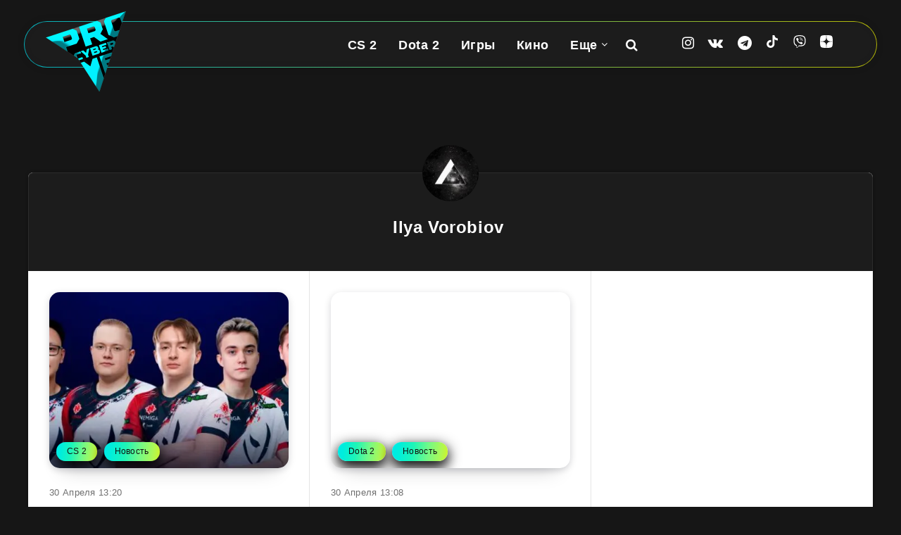

--- FILE ---
content_type: text/html; charset=UTF-8
request_url: https://procyber.me/author/ilyavorobiov38/
body_size: 31862
content:
<!DOCTYPE html>
<html lang="ru-RU" prefix="og: http://ogp.me/ns# fb: http://ogp.me/ns/fb# article: http://ogp.me/ns/article#">
<head>
    <meta charset="UTF-8">
    <meta name="viewport" content="width=device-width, initial-scale=1, maximum-scale=5">
    <meta name="MobileOptimized" content="320">
    <meta name="HandheldFriendly" content="true">
        <link rel="preconnect" href="https://cdn.procyber.me">
    <title>Ilya Vorobiov — автор публикаций на сайте ProCyber.me</title>
<meta name='robots' content='max-image-preview:large' />
<script>
window.Ya || (window.Ya = {});
window.YaHeaderBiddingSettings = {biddersMap:{"sape": "3012087"}, timeout: 750};
window.yaContextCb = window.yaContextCb || [];
window.Ya.adfoxCode || (window.Ya.adfoxCode = {});
window.Ya.adfoxCode.hbCallbacks || (window.Ya.adfoxCode.hbCallbacks = []);

window.dataLayer = window.dataLayer || [];
</script>
<!-- start: Estudio Patagon Meta Tags -->
<meta name="description" content="Плей-офф стартует 5 мая"/>
<meta property="og:locale" content="ru_RU" />
<meta property="og:title" content=" - ProCyber.me"/>
<meta property="og:description" content="Плей-офф стартует 5 мая"/>
<meta property="og:type" content="object"/>
<meta property="og:url" content="https://procyber.me/author/ilyavorobiov38/"/>
<meta property="og:site_name" content="ProCyber.me"/>
<meta name="twitter:card" content="summary_large_image" />
<meta name="twitter:description" content="Плей-офф стартует 5 мая" />
<meta name="twitter:title" content=" - ProCyber.me" />
<!-- end: Estudio Patagon Meta Tags -->
<meta name="referrer" content="strict-origin-when-cross-origin">
<meta name="description" content="Автор статей и новостей Ilya Vorobiov на сайте ProCyber.me. Опубликовал 4805 материалов, читать автора Ilya Vorobiov. | ProCyber.me">
<meta property="og:locale" content="ru_RU">
<meta property="og:title" content="Ilya Vorobiov — автор публикаций на сайте ProCyber.me">
<meta property="og:description" content="Автор статей и новостей Ilya Vorobiov на сайте ProCyber.me. Опубликовал 4805 материалов, читать автора Ilya Vorobiov. | ProCyber.me">
<meta property="og:image" content="https://procyber.me/wp-content/uploads/2023/05/procyber_fon.jpg">
<meta property="og:type" content="object">
<meta property="og:url" content="https://procyber.me/author/ilyavorobiov38/">
<meta property="og:site_name" content="ProCyber.me">
<meta name="theme-color" content="#161616">
<meta name="msapplication-config" content="/browserconfig.xml">
<meta property="fb:pages" content="105816524601403">
<meta property="fb:app_id" content="863150044949994">
<link rel="mask-icon" href="/wp-content/uploads/icons/safari-pinned-tab.svg" color="#161616">
<link rel="manifest" href="/manifest.json">
<link rel="alternate" type="application/rss+xml" title="ProCyber.me" href="https://procyber.me/feed/" />
<style id='wp-img-auto-sizes-contain-inline-css'>
img:is([sizes=auto i],[sizes^="auto," i]){contain-intrinsic-size:3000px 1500px}
/*# sourceURL=wp-img-auto-sizes-contain-inline-css */
</style>
<link rel="stylesheet" id="gn-frontend-gnfollow-style-css" href="https://procyber.me/wp-content/plugins/gn-publisher/assets/css/gn-frontend-gnfollow.min.css?ver=1.5.26" media="all">
<link rel="stylesheet" id="epcl-plugins-css" href="https://procyber.me/wp-content/themes/reco/assets/dist/plugins.min.css?ver=5.1.0" media="all">
<link rel="stylesheet" id="reco-child-css-css" href="https://procyber.me/wp-content/themes/reco-child/style.css?ver=7.1.27" media="all">
     <style id="epcl-theme-critical-css">.grid-container,.widget_archive ul>li ul.children li,.widget_archive ul>li ul.sub-menu li,.widget_categories ul>li ul.children li,.widget_categories ul>li ul.sub-menu li,.widget_meta ul>li ul.children li,.widget_meta ul>li ul.sub-menu li,.widget_nav_menu ul>li ul.children li,.widget_nav_menu ul>li ul.sub-menu li,.widget_pages ul>li ul.children li,.widget_pages ul>li ul.sub-menu li,.widget_recent_entries ul>li ul.children li,.widget_recent_entries ul>li ul.sub-menu li,.widget_rss ul>li ul.children li,.widget_rss ul>li ul.sub-menu li,div.text .wp-block-archives li ul.children li,div.text .wp-block-archives li ul.sub-menu li,div.text .wp-block-categories li ul.children li,div.text .wp-block-categories li ul.sub-menu li,div.text .wp-block-latest-posts li ul.children li,div.text .wp-block-latest-posts li ul.sub-menu li{padding-left:30px}div.text .wp-video,div.text iframe,div.text img,div.text pre,div.text table,div.text video,img,select{max-width:100%}a,div.text .ep-shortcode a:hover,div.text a.ep-shortcode:hover,div.text ins,ins{text-decoration:none}#footer .post .thumb,.thumb{min-height:80px}#footer .widget,.title.ularge,div.articles article.no-author div.post-excerpt{margin-bottom:30px}.clear{clear:both;display:block;overflow:hidden;visibility:hidden;width:0;height:0}.clearfix:after,.clearfix:before,.grid-100:after,.grid-100:before,.grid-10:after,.grid-10:before,.grid-15:after,.grid-15:before,.grid-20:after,.grid-20:before,.grid-25:after,.grid-25:before,.grid-30:after,.grid-30:before,.grid-33:after,.grid-33:before,.grid-35:after,.grid-35:before,.grid-40:after,.grid-40:before,.grid-45:after,.grid-45:before,.grid-50:after,.grid-50:before,.grid-55:after,.grid-55:before,.grid-5:after,.grid-5:before,.grid-60:after,.grid-60:before,.grid-65:after,.grid-65:before,.grid-66:after,.grid-66:before,.grid-70:after,.grid-70:before,.grid-75:after,.grid-75:before,.grid-80:after,.grid-80:before,.grid-85:after,.grid-85:before,.grid-90:after,.grid-90:before,.grid-95:after,.grid-95:before,.grid-container:after,.grid-container:before,.mobile-grid-100:after,.mobile-grid-100:before,.mobile-grid-10:after,.mobile-grid-10:before,.mobile-grid-15:after,.mobile-grid-15:before,.mobile-grid-20:after,.mobile-grid-20:before,.mobile-grid-25:after,.mobile-grid-25:before,.mobile-grid-30:after,.mobile-grid-30:before,.mobile-grid-33:after,.mobile-grid-33:before,.mobile-grid-35:after,.mobile-grid-35:before,.mobile-grid-40:after,.mobile-grid-40:before,.mobile-grid-45:after,.mobile-grid-45:before,.mobile-grid-50:after,.mobile-grid-50:before,.mobile-grid-55:after,.mobile-grid-55:before,.mobile-grid-5:after,.mobile-grid-5:before,.mobile-grid-60:after,.mobile-grid-60:before,.mobile-grid-65:after,.mobile-grid-65:before,.mobile-grid-66:after,.mobile-grid-66:before,.mobile-grid-70:after,.mobile-grid-70:before,.mobile-grid-75:after,.mobile-grid-75:before,.mobile-grid-80:after,.mobile-grid-80:before,.mobile-grid-85:after,.mobile-grid-85:before,.mobile-grid-90:after,.mobile-grid-90:before,.mobile-grid-95:after,.mobile-grid-95:before,.tablet-grid-100:after,.tablet-grid-100:before,.tablet-grid-10:after,.tablet-grid-10:before,.tablet-grid-15:after,.tablet-grid-15:before,.tablet-grid-20:after,.tablet-grid-20:before,.tablet-grid-25:after,.tablet-grid-25:before,.tablet-grid-30:after,.tablet-grid-30:before,.tablet-grid-33:after,.tablet-grid-33:before,.tablet-grid-35:after,.tablet-grid-35:before,.tablet-grid-40:after,.tablet-grid-40:before,.tablet-grid-45:after,.tablet-grid-45:before,.tablet-grid-50:after,.tablet-grid-50:before,.tablet-grid-55:after,.tablet-grid-55:before,.tablet-grid-5:after,.tablet-grid-5:before,.tablet-grid-60:after,.tablet-grid-60:before,.tablet-grid-65:after,.tablet-grid-65:before,.tablet-grid-66:after,.tablet-grid-66:before,.tablet-grid-70:after,.tablet-grid-70:before,.tablet-grid-75:after,.tablet-grid-75:before,.tablet-grid-80:after,.tablet-grid-80:before,.tablet-grid-85:after,.tablet-grid-85:before,.tablet-grid-90:after,.tablet-grid-90:before,.tablet-grid-95:after,.tablet-grid-95:before{content:".";display:block;overflow:hidden;visibility:hidden;font-size:0;line-height:0;width:0;height:0}.clearfix:after,.grid-100:after,.grid-10:after,.grid-15:after,.grid-20:after,.grid-25:after,.grid-30:after,.grid-33:after,.grid-35:after,.grid-40:after,.grid-45:after,.grid-50:after,.grid-55:after,.grid-5:after,.grid-60:after,.grid-65:after,.grid-66:after,.grid-70:after,.grid-75:after,.grid-80:after,.grid-85:after,.grid-90:after,.grid-95:after,.grid-container:after,.mobile-grid-100:after,.mobile-grid-10:after,.mobile-grid-15:after,.mobile-grid-20:after,.mobile-grid-25:after,.mobile-grid-30:after,.mobile-grid-33:after,.mobile-grid-35:after,.mobile-grid-40:after,.mobile-grid-45:after,.mobile-grid-50:after,.mobile-grid-55:after,.mobile-grid-5:after,.mobile-grid-60:after,.mobile-grid-65:after,.mobile-grid-66:after,.mobile-grid-70:after,.mobile-grid-75:after,.mobile-grid-80:after,.mobile-grid-85:after,.mobile-grid-90:after,.mobile-grid-95:after,.tablet-grid-100:after,.tablet-grid-10:after,.tablet-grid-15:after,.tablet-grid-20:after,.tablet-grid-25:after,.tablet-grid-30:after,.tablet-grid-33:after,.tablet-grid-35:after,.tablet-grid-40:after,.tablet-grid-45:after,.tablet-grid-50:after,.tablet-grid-55:after,.tablet-grid-5:after,.tablet-grid-60:after,.tablet-grid-65:after,.tablet-grid-66:after,.tablet-grid-70:after,.tablet-grid-75:after,.tablet-grid-80:after,.tablet-grid-85:after,.tablet-grid-90:after,.tablet-grid-95:after,.widget_archive ul>li,.widget_categories ul>li{clear:both}.grid-container{margin-left:auto;margin-right:auto;padding-right:30px;max-width:1200px}.grid-10,.grid-100,.grid-15,.grid-20,.grid-25,.grid-30,.grid-33,.grid-35,.grid-40,.grid-45,.grid-5,.grid-50,.grid-55,.grid-60,.grid-65,.grid-66,.grid-70,.grid-75,.grid-80,.grid-85,.grid-90,.grid-95,.mobile-grid-10,.mobile-grid-100,.mobile-grid-15,.mobile-grid-20,.mobile-grid-25,.mobile-grid-30,.mobile-grid-33,.mobile-grid-35,.mobile-grid-40,.mobile-grid-45,.mobile-grid-5,.mobile-grid-50,.mobile-grid-55,.mobile-grid-60,.mobile-grid-65,.mobile-grid-66,.mobile-grid-70,.mobile-grid-75,.mobile-grid-80,.mobile-grid-85,.mobile-grid-90,.mobile-grid-95,.tablet-grid-10,.tablet-grid-100,.tablet-grid-15,.tablet-grid-20,.tablet-grid-25,.tablet-grid-30,.tablet-grid-33,.tablet-grid-35,.tablet-grid-40,.tablet-grid-45,.tablet-grid-5,.tablet-grid-50,.tablet-grid-55,.tablet-grid-60,.tablet-grid-65,.tablet-grid-66,.tablet-grid-70,.tablet-grid-75,.tablet-grid-80,.tablet-grid-85,.tablet-grid-90,.tablet-grid-95{-webkit-box-sizing:border-box;box-sizing:border-box;padding-left:30px;padding-right:30px}.grid-parent{padding-left:0;padding-right:0}a,abbr,acronym,address,applet,article,aside,audio,b,big,blockquote,body,button,canvas,caption,center,cite,code,dd,del,details,dfn,div,dl,dt,em,embed,fieldset,figcaption,figure,footer,form,h1,h2,h3,h4,h5,h6,header,hgroup,html,i,iframe,img,ins,kbd,label,legend,li,mark,menu,nav,object,ol,output,p,pre,q,ruby,s,samp,section,small,span,strike,strong,sub,summary,sup,table,tbody,td,tfoot,th,thead,time,tr,tt,u,ul,var,video{margin:0;padding:0;border:0;vertical-align:baseline;-webkit-text-size-adjust:100%;-ms-text-size-adjust:100%;-webkit-font-smoothing:antialiased;text-rendering:optimizeLegibility}small,sub,sup{font-size:75%}div.text address,em,i{font-style:italic}#author:not(input) div.avatar img,#header.has-sticky-logo.is-sticky .sticky-logo,#single .post-format-audio iframe,#single .post-format-gallery iframe,#single .post-format-video iframe,article,aside,details,div.articles.classic,figcaption,figure,footer,header,hgroup,main,menu,nav,section,video{display:block}ol,ul{list-style:none}blockquote,q{quotes:none}blockquote:after,blockquote:before,q:after,q:before{content:"";content:none}table{border-collapse:collapse;border-spacing:0}html,textarea{overflow:auto}body,html{width:100%;height:auto}button,input,textarea{margin:0;padding:0;border:0;outline:0}a,button,input[type=button],input[type=submit],label{cursor:pointer}h1,h2,h3,h4,h5,h6{font-weight:400;color:#222}#search-lightbox .title span,.title,.widget_calendar table caption,.widget_calendar table th,b,div.text h1,div.text h2,div.text h3,div.text h4,div.text h5,div.text h6,strong{font-weight:700}address{font-style:normal}sub,sup{line-height:0;position:relative;vertical-align:baseline}sup{top:-.5em}sub{bottom:-.25em}abbr,acronym,div.text abbr,div.text acronym{border-bottom:1px dotted;cursor:help}::-moz-selection{background:#00e4f1;color:#fff;text-shadow:none}::selection{background:#00e4f1;color:#fff;text-shadow:none}h1{font-size:26px}.title,h2{font-size:24px}h3{font-size:22px}div.articles.columns-4 article .title,h4{font-size:20px}#single .share-buttons .button svg,#single .share-buttons .epcl-button svg,#single .share-buttons .pagination div.nav a svg,.pagination div.nav #single .share-buttons a svg,svg.icon{width:18px;height:18px;vertical-align:middle;margin-top:-1px}#footer .widget_epcl_featured_category .item .title,#footer .widget_epcl_posts_thumbs .item .title,#footer .widget_epcl_related_articles .item .title,#single .share-buttons .button i.fa,#single .share-buttons .epcl-button i.fa,#single .share-buttons .pagination div.nav a i.fa,.pagination div.nav #single .share-buttons a i.fa,div.text h4,h5{font-size:18px}.widget_archive ul>li a,.widget_categories ul>li a,.widget_meta ul>li a,.widget_nav_menu ul>li a,.widget_pages ul>li a,.widget_recent_entries ul>li a,.widget_rss ul>li a,div.text h5,h6{font-size:16px}.title{margin-bottom:40px;line-height:1.6;letter-spacing:.6px}.title.ularge{font-size:40px;font-weight:400;line-height:1.2}.title.large{font-size:34px;line-height:1.1}.title.medium{font-size:26px;line-height:1.4}.title.small,.widget_calendar table caption{font-size:18px;margin-bottom:10px;line-height:1.45}.title.usmall{font-size:16px;margin-bottom:5px;line-height:1.45}.title.half-margin,.widget_text p,div.articles h3.title,div.text blockquote,div.text dd,div.text pre{margin-bottom:20px}.title.white{color:#fff}.title.bordered:after{display:block;content:"";width:30px;height:4px;background:linear-gradient(97.39deg,#00e4f1 -10.37%,#00eedb 14.12%,#1ef5b7 38.62%,#70f989 63.11%,#aef854 87.61%,#ecf100 112.1%);border-radius:4px;margin-top:10px}.title .count{display:inline-block;font-weight:700;font-size:140%;vertical-align:middle;line-height:1;margin-top:-8px}.alignbaseline{vertical-align:baseline!important}.fw-bold,.title.bold{font-weight:700!important}.border-effect a:before,.underline-effect a:before{-webkit-transition:.4s;transition:.4s;content:"";position:absolute;left:0;top:100%;width:100%;border-bottom:1px solid;opacity:.5}.border-effect a,.underline-effect a{position:relative;z-index:1;padding-bottom:2px}.border-effect a:before,.underline-effect a:hover:before{width:90%;left:5%}.border-effect a:before{opacity:0;visibility:hidden}.border-effect a:hover:before{width:100%;left:0;opacity:1;visibility:visible}.my-mfp-zoom-in .mfp-content{-webkit-opacity:0;-moz-opacity:0;opacity:0;-webkit-transition:.2s ease-in-out;transition:.2s ease-in-out;-webkit-transform:scale(.8);-ms-transform:scale(.8);transform:scale(.8)}.my-mfp-zoom-in.mfp-ready .mfp-content{-webkit-opacity:1;-moz-opacity:1;opacity:1;-webkit-transform:scale(1);-ms-transform:scale(1);transform:scale(1)}.my-mfp-zoom-in.mfp-removing .mfp-content{-webkit-transform:scale(.8);-ms-transform:scale(.8);transform:scale(.8);-webkit-opacity:0;-moz-opacity:0;opacity:0}.my-mfp-zoom-in.mfp-bg{opacity:.001;-webkit-transition:opacity .3s ease-out;transition:opacity .3s ease-out}.my-mfp-zoom-in.mfp-ready.mfp-bg{-webkit-opacity:0.8;-moz-opacity:0.8;opacity:.8}.my-mfp-zoom-in.mfp-removing.mfp-bg{-webkit-opacity:0;-moz-opacity:0;opacity:0}.widget_media_image a,a.hover-effect{display:block;position:relative;overflow:hidden}.widget_media_image a:after,a.hover-effect:after{content:"";display:block;position:absolute;left:0;top:0;width:100%;height:100%;-webkit-transition:.6s;transition:.6s;background:#000;opacity:0;z-index:3}.widget_media_image a img,.widget_media_image a span.cover,a.hover-effect img,a.hover-effect span.cover{display:block;width:100%;height:auto;-webkit-backface-visibility:hidden;backface-visibility:hidden;-webkit-transition:.6s;transition:.6s}a img,form.search-form .submit{-webkit-backface-visibility:hidden}.widget_media_image a:hover:after,a.hover-effect:hover:after{opacity:.15}.gradient-effect a{padding-bottom:5px;background:-webkit-gradient(linear,left top,right top,from(#00e4f1),to(#ffd012));background:linear-gradient(to right,#00e4f1 0,#ffd012 100%);background-size:0 4px;background-repeat:no-repeat;background-position:left 87%}.gradient-effect a:after,.gradient-effect a:before,.widget_archive select,.widget_categories select,.widget_meta select,.widget_nav_menu select,.widget_pages select,.widget_recent_entries select,.widget_rss select,select.custom-select{display:none}.gradient-effect a:hover{color:#222;background-size:100% 4px}.button,.epcl-button,.pagination div.nav a{display:inline-block;background-color:#00e4f1;color:#fff;font-size:14px;padding:7px 25px;border-radius:25px;border:2px solid transparent;letter-spacing:.3px;font-weight:500;-webkit-transition:.3s;transition:.3s}.button:hover,.epcl-button:hover,.pagination div.nav a:hover,button:hover,input[type=submit]:hover{border-color:#00e4f1;color:#00e4f1;background-color:transparent}.button.small,.epcl-button.small,.pagination div.nav a.small,button.small,input[type=submit].small{font-size:12px;padding:5px 15px}.button.medium,.epcl-button.medium,.pagination div.nav a.medium,button.medium,input[type=submit].medium{font-size:16px;padding:6px 25px;font-weight:500;letter-spacing:.75px}.button.large,.epcl-button.large,.pagination div.nav a.large,button.large,input[type=submit].large{font-size:22px;padding:8px 25px;font-weight:700;border-radius:32px}.button.circle,.epcl-button.circle,.pagination div.nav a.circle,button.circle,input[type=submit].circle{padding:7px;width:30px;height:30px;border-radius:50%;text-align:center;line-height:30px;font-size:16px}.button.circle i.fa,.epcl-button.circle i.fa,.pagination div.nav a.circle i.fa,button.circle i.fa,input[type=submit].circle i.fa{margin:0;vertical-align:middle}.button.outline,.epcl-button.outline,.pagination div.nav a,.pagination div.nav a.epcl-button,button.outline,input[type=submit].outline{background-color:transparent;-webkit-box-shadow:none;box-shadow:none;border:2px solid #00e4f1;color:#00e4f1}.button.outline:hover,.epcl-button.outline:hover,.pagination div.nav a.epcl-button:hover,.pagination div.nav a:hover,button.outline:hover,input[type=submit].outline:hover{color:#fff;background-color:#00e4f1}.button.dark,.epcl-button.dark,.pagination div.nav a.dark,button.dark,input[type=submit].dark{background-color:#111}.button.dark:hover,.epcl-button.dark:hover,.pagination div.nav a.dark:hover,button.dark:hover,input[type=submit].dark:hover{color:#fff;background-color:#282828}.button i.fa,.epcl-button i.fa,.pagination div.nav a i.fa,button i.fa,input[type=submit] i.fa{font-size:85%;margin-right:5px}.epcl-load-more.disabled{cursor:default}#single .share-buttons .epcl-share-bottom,.pagination div.nav,.widget_tag_cloud,.wp-block-tag-cloud,div.meta time,div.tags,div.text .wp-block-archives li div,div.text .wp-block-categories li div,div.text .wp-block-latest-posts li div{display:inline-block}.absolute.widget_tag_cloud,.absolute.wp-block-tag-cloud,div.tags.absolute{position:absolute;left:5px;bottom:5px;z-index:10}.no-thumb.widget_tag_cloud,.no-thumb.wp-block-tag-cloud,div.tags.no-thumb{margin-bottom:12.5px;margin-left:-5px}.widget_tag_cloud a,.widget_tag_cloud span,.wp-block-tag-cloud a,.wp-block-tag-cloud span,div.tags a,div.tags span{font-size:13px;color:#111;background:linear-gradient(97.39deg,#00e4f1 -10.37%,#00eedb 14.12%,#1ef5b7 38.62%,#70f989 63.11%,#aef854 87.61%,#ecf100 112.1%);display:inline-block;padding:3px 15px;vertical-align:top;border-radius:25px;margin-bottom:5px;margin-left:5px}.widget_calendar table thead,.widget_tag_cloud a:hover,.wp-block-tag-cloud a:hover,div.tags a:hover{background:#111;color:#fff}a[href*=fullcover],a[href*=nosidebar],span.fullcover,span.nosidebar{display:none!important}input[type=email],input[type=number],input[type=password],input[type=tel],input[type=text],input[type=url],select,textarea{display:block;background:#f2f2f2;border:2px solid #f2f2f2;color:#494949;font-size:15px;letter-spacing:.3px;padding:12px 30px;height:45px;width:100%;margin-bottom:15px;-webkit-box-sizing:border-box;box-sizing:border-box;border-radius:25px;outline:0;-webkit-appearance:none;-moz-appearance:none;appearance:none;-webkit-transition:.3s;transition:.3s}input[type=email]::-webkit-input-placeholder,input[type=number]::-webkit-input-placeholder,input[type=password]::-webkit-input-placeholder,input[type=tel]::-webkit-input-placeholder,input[type=text]::-webkit-input-placeholder,input[type=url]::-webkit-input-placeholder,select::-webkit-input-placeholder,textarea::-webkit-input-placeholder{color:rgba(17,17,17,.75)}input[type=email]:-moz-placeholder,input[type=number]:-moz-placeholder,input[type=password]:-moz-placeholder,input[type=tel]:-moz-placeholder,input[type=text]:-moz-placeholder,input[type=url]:-moz-placeholder,select:-moz-placeholder,textarea:-moz-placeholder{color:rgba(17,17,17,.75)}input[type=email]::-moz-placeholder,input[type=number]::-moz-placeholder,input[type=password]::-moz-placeholder,input[type=tel]::-moz-placeholder,input[type=text]::-moz-placeholder,input[type=url]::-moz-placeholder,select::-moz-placeholder,textarea::-moz-placeholder{color:rgba(17,17,17,.75)}input[type=email]:-ms-input-placeholder,input[type=number]:-ms-input-placeholder,input[type=password]:-ms-input-placeholder,input[type=tel]:-ms-input-placeholder,input[type=text]:-ms-input-placeholder,input[type=url]:-ms-input-placeholder,select:-ms-input-placeholder,textarea:-ms-input-placeholder{color:rgba(17,17,17,.75)}input[type=email]:focus,input[type=number]:focus,input[type=password]:focus,input[type=tel]:focus,input[type=text]:focus,input[type=url]:focus,select:focus,textarea:focus{border-color:#d8d8d8}input[type=email].small,input[type=number].small,input[type=password].small,input[type=tel].small,input[type=text].small,input[type=url].small,select.small,textarea.small{display:inline-block;width:70px;height:36px;padding:10px;text-align:center;margin-bottom:0}.widget_calendar table,div.text table,textarea{width:100%}textarea{height:170px;resize:none;padding-top:25px;padding-bottom:25px}button,input[type=submit]{display:inline-block;background-color:#00e4f1;color:#fff;padding:10px 30px;border-radius:25px;border:2px solid transparent;letter-spacing:.3px;font-weight:500;-webkit-transition:.3s;transition:.3s;font-size:18px;line-height:normal}input[type=submit]:hover{background-color:transparent!important}select{height:auto;background:url("[data-uri]") 97% center/9px 6px no-repeat #f2f2f2;-webkit-appearance:none;-moz-appearance:none;appearance:none}.widget_archive select,.widget_categories select,.widget_meta select,.widget_nav_menu select,.widget_pages select,.widget_recent_entries select,.widget_rss select,.wp-block-categories select,select.custom-select{border:0;border-radius:5px;padding:10px 25px 10px 15px;background:url("[data-uri]") 93% center/9px 6px no-repeat #00e4f1;color:#fff;font-size:15px;outline:0;cursor:pointer;margin-left:20px;-webkit-appearance:none;-moz-appearance:none;appearance:none}.widget_rss a,.widget_rss cite,div.text b,div.text dt,div.text table th{font-weight:600}.widget_archive select option,.widget_categories select option,.widget_meta select option,.widget_nav_menu select option,.widget_pages select option,.widget_recent_entries select option,.widget_rss select option,.wp-block-categories select option,select.custom-select option{color:#222;background:#fff}.widget_archive select::-ms-expand,.widget_categories select::-ms-expand,.widget_meta select::-ms-expand,.widget_nav_menu select::-ms-expand,.widget_pages select::-ms-expand,.widget_recent_entries select::-ms-expand,.widget_rss select::-ms-expand,select.custom-select::-ms-expand{display:none}.epcl-slider .item article .author-meta .author-image,.widget_archive select:first-child,.widget_categories select:first-child,.widget_meta select:first-child,.widget_nav_menu select:first-child,.widget_pages select:first-child,.widget_recent_entries select:first-child,.widget_rss select:first-child,div.text .wp-block-gallery,select.custom-select:first-child{margin-left:0}#single .author-meta:hover,.widget_archive select option,.widget_categories select option,.widget_meta select option,.widget_nav_menu select option,.widget_pages select option,.widget_recent_entries select option,.widget_rss select option,div.articles.classic article div.meta .author-meta:hover,select.custom-select option{color:#111}button{-webkit-transition:.3s;transition:.3s}form p{margin-bottom:15px;font-size:13px}.empty{border:1px solid #f15f74!important}::-webkit-input-placeholder{color:rgba(255,255,255,.75)}:-moz-placeholder{color:rgba(255,255,255,.75)}::-moz-placeholder{color:rgba(255,255,255,.75)}:-ms-input-placeholder{color:rgba(255,255,255,.75)}form.search-form{position:relative;z-index:1;max-width:none!important}#footer a#back-to-top i.fa,div.text .gallery dl,form.search-form input{margin:0}form.search-form input.search-field{background:rgba(0,0,0,.15);border:0;color:#fff}form.search-form input.search-field::-webkit-input-placeholder{color:#fff}form.search-form input.search-field:-moz-placeholder{color:#fff}form.search-form input.search-field::-moz-placeholder{color:#fff}form.search-form input.search-field:-ms-input-placeholder{color:#fff}form.search-form .submit{position:absolute;right:20px;top:50%;color:#fff;background:0 0;border:0;backface-visibility:hidden;margin-top:-13px;padding:0}#single section.related article:hover div.overlay,.notice.text .close:hover,form.search-form .submit:hover{opacity:.75}.widget a{color:#222}.widget .widget-title{margin-bottom:20px}.widget .nice-select{float:none;border-color:#00e4f1;background-color:#00e4f1;color:#fff;font-weight:500;margin:0}.widget .nice-select:active,.widget .nice-select:focus,.widget .nice-select:hover{background-color:#00e4f1;border-color:#00e4f1;color:#fff}.widget .nice-select:after{border-bottom:2px solid #fff;border-right:2px solid #fff}#footer .widget .nice-select{background-color:transparent;color:#fff;border-color:#fff}#footer .widget .nice-select.open{border-color:#fff}.widget_text .textwidget{margin-top:-9px}#single.fullcover .featured-image .top .title,#single.fullcover .featured-image div.info .title,.widget_epcl_featured_category .item .title,.widget_epcl_featured_category .item:last-of-type,.widget_epcl_posts_thumbs .item .title,.widget_epcl_posts_thumbs .item:last-of-type,.widget_epcl_related_articles .item .title,.widget_epcl_related_articles .item:last-of-type,.widget_text p:last-of-type,div.articles.classic article .post-format-wrapper,div.text .wp-block-image figure,div.text .wp-block-quote p:last-of-type,div.text blockquote p:last-of-type,div.text img.aligncenter,section.widget_epcl_tweets p:last-of-type{margin-bottom:0}#footer .widget_archive ul>li a:before,#footer .widget_categories ul>li a:before,#footer .widget_meta ul>li a:before,#footer .widget_nav_menu ul>li a:before,#footer .widget_pages ul>li a:before,#footer .widget_recent_entries ul>li a:before,#footer .widget_rss ul>li a:before,#footer .widget_tag_cloud a:before,#footer .wp-block-tag-cloud a:before,#header .sticky-logo,#header div.menu-mobile,#header nav ul.menu>li.menu-item-has-children.last-menu-item ul.sub-menu li:after,#header.has-sticky-logo.is-sticky .logo,#header.is-sticky .epcl-banner,#header.is-sticky div.menu-wrapper .ads,#header.is-sticky div.menu-wrapper .clear.ad,#header.is-sticky div.menu-wrapper div.border,#page .no-thumb .featured-image,#search-lightbox .mfp-close,#search-results article iframe,#search-results article img,.epcl-banner-wrapper a:before,.epcl-gallery.loaded .loading,.no-sidebar #sidebar,.notice.text .close:before,.pace-inactive,.widget_archive label,.widget_archive>ul>li:before,.widget_categories label,.widget_categories>ul>li:before,.widget_epcl_instagram.loaded .loading,.widget_epcl_social div.icons a:before,.widget_media_audio a:before,.widget_media_image a:before,.widget_meta label,.widget_nav_menu label,.widget_pages label,.widget_recent_entries label,.widget_recent_entries>ul>li:before,.widget_rss .widget-title a:before,.widget_rss label,.widget_rss>ul>li:before,div.articles .post-format-wrapper.hidden,div.articles article.first-row div.border,div.articles.classic article.no-thumb .left,div.text .wp-block-pullquote blockquote:before{display:none}.widget_archive ul>li,.widget_categories ul>li,.widget_meta ul>li,.widget_nav_menu ul>li,.widget_pages ul>li,.widget_recent_entries ul>li,.widget_rss ul>li{display:block;margin-bottom:10px;padding-bottom:10px;border-bottom:1px solid #e5e5e5}.widget_archive ul>li:last-of-type,.widget_categories ul>li:last-of-type,.widget_meta ul>li:last-of-type,.widget_nav_menu ul>li:last-of-type,.widget_pages ul>li:last-of-type,.widget_recent_entries ul>li:last-of-type,.widget_rss ul>li:last-of-type,div.text .wp-block-archives li:last-of-type,div.text .wp-block-categories li:last-of-type,div.text .wp-block-latest-posts li:last-of-type{margin-bottom:0!important;border-bottom:0;padding-bottom:0}.widget_archive ul>li ul.children,.widget_archive ul>li ul.sub-menu,.widget_categories ul>li ul.children,.widget_categories ul>li ul.sub-menu,.widget_meta ul>li ul.children,.widget_meta ul>li ul.sub-menu,.widget_nav_menu ul>li ul.children,.widget_nav_menu ul>li ul.sub-menu,.widget_pages ul>li ul.children,.widget_pages ul>li ul.sub-menu,.widget_recent_entries ul>li ul.children,.widget_recent_entries ul>li ul.sub-menu,.widget_rss ul>li ul.children,.widget_rss ul>li ul.sub-menu{clear:both;padding:10px 0 0;margin-top:10px;border-top:1px solid #e5e5e5}#footer .widget_archive ul>li,#footer .widget_archive ul>li ul.children,#footer .widget_archive ul>li ul.sub-menu,#footer .widget_categories ul>li,#footer .widget_categories ul>li ul.children,#footer .widget_categories ul>li ul.sub-menu,#footer .widget_meta ul>li,#footer .widget_meta ul>li ul.children,#footer .widget_meta ul>li ul.sub-menu,#footer .widget_nav_menu ul>li,#footer .widget_nav_menu ul>li ul.children,#footer .widget_nav_menu ul>li ul.sub-menu,#footer .widget_pages ul>li,#footer .widget_pages ul>li ul.children,#footer .widget_pages ul>li ul.sub-menu,#footer .widget_recent_entries ul>li,#footer .widget_recent_entries ul>li ul.children,#footer .widget_recent_entries ul>li ul.sub-menu,#footer .widget_rss ul>li,#footer .widget_rss ul>li ul.children,#footer .widget_rss ul>li ul.sub-menu{border-color:rgba(255,255,255,.25)}.widget_archive>ul>li,.widget_categories>ul>li,.widget_recent_entries>ul>li,.widget_rss>ul>li{position:relative;z-index:1;padding-left:25px;background:url("https://procyber.me/wp-content/themes/reco/assets/images/tag-blue.svg") left 5px no-repeat;background-size:15px!important;font-size:16px}.widget_recent_entries>ul>li{background:url("https://procyber.me/wp-content/themes/reco/assets/images/file.svg") left 7px no-repeat}.widget_archive>ul>li{background:url("https://procyber.me/wp-content/themes/reco/assets/images/calendar-blue.svg") left 5px no-repeat}.widget_categories>ul>li:before{content:"\f02b"}.widget_archive,.widget_categories{color:#7c7c7c}.widget_archive ul li,.widget_categories ul li{text-align:right;padding-left:0;background:0 0;line-height:30px;padding-bottom:10px}.widget_archive ul li span,.widget_categories ul li span,div.text .wp-block-archives li span,div.text .wp-block-categories li span,div.text .wp-block-latest-posts li span{display:inline-block;padding:0 3px;border-radius:20px;color:#00e4f1;text-align:center;font-weight:700;-webkit-box-sizing:border-box;box-sizing:border-box}#archives .tag-description,#author:not(input) .author-name a,#author:not(input) .title,#footer .published a,#footer .widget_archive ul li span,#footer .widget_categories ul li span,#footer .widget_epcl_featured_category .item time,#footer .widget_epcl_posts_thumbs .item time,#footer .widget_epcl_related_articles .item time,#footer .widgets a,#footer div.text .wp-block-archives li span,#footer div.text .wp-block-categories li span,#footer div.text .wp-block-latest-posts li span,#footer section.widget_epcl_tweets p i.fa-twitter,#footer section.widget_epcl_tweets p small,#footer section.widget_epcl_tweets p svg,#single .featured-image div.info>a,#single.fullcover .featured-image .top>a,#single.fullcover div.meta .download,.notice.text a,.notice.text a:hover,.notice.text a:not([class]),.notice.text a:not([class]):hover,.widget_epcl_search .widget-title,.widget_search .widget-title{color:#fff}.widget_archive ul>li a,.widget_categories ul>li a{float:left}.widget_archive ul>li:after,.widget_archive ul>li:before,.widget_categories ul>li:after,.widget_categories ul>li:before,div.text .wp-block-archives li:after,div.text .wp-block-archives li:before,div.text .wp-block-categories li:after,div.text .wp-block-categories li:before,div.text .wp-block-latest-posts li:after,div.text .wp-block-latest-posts li:before{content:"";display:block;width:100%;clear:both}.widget_epcl_search,.widget_search{background:#00e4f1;border:0;padding:30px 25px!important;border-top-right-radius:7px}.cover,body.cover:before{background-size:cover!important}aside .widget_epcl_search,aside .widget_search{margin:0 -31px!important}#footer .widget_epcl_search,#footer .widget_search{padding:0!important;background:0 0}.widget_tag_cloud div.tagcloud,.wp-block-tag-cloud div.tagcloud{margin-left:-3px}.widget_tag_cloud a,.wp-block-tag-cloud a{font-size:14px!important;margin:0 3px 8px 0}.widget_tag_cloud a .tag-link-count,.wp-block-tag-cloud a .tag-link-count{margin-left:2px}#footer .widget_tag_cloud a,#footer .wp-block-tag-cloud a{color:#fff;background:rgba(0,0,0,.12);font-size:15px!important;padding:4px 20px}#footer .widget_tag_cloud a:hover,#footer .wp-block-tag-cloud a:hover{color:#fff;background:rgba(0,0,0,.2)}.widget_recent_entries .post-date{font-size:13px;display:block;color:#6f6f6f}.widget_calendar table td{border-top:1px solid #e5e5e5;text-align:center}.widget_calendar table td,.widget_calendar table th{padding:5px}.widget_calendar table #prev,div.text .wp-block-latest-posts li{text-align:left}#single section.related article.next,.widget_calendar table #next,div.articles .absolute.widget_tag_cloud,div.articles .absolute.wp-block-tag-cloud,div.articles div.tags.absolute{text-align:right}.widget_media_image a{display:inline-block;padding:0}.widget_media_image a img{display:block;width:auto}.widget_media_image img{border-radius:15px}#single .post-format-image,.widget_media_gallery .gallery-item{margin-top:0!important}.widget_media_gallery a{display:inline-block;vertical-align:top;padding:0 4px;overflow:hidden}.widget_media_gallery a img{border:0!important}.epcl-banner,.widget_rss .widget-title a,div.text .wp-block-gallery li,div.text .wp-block-quote ul,div.text .wp-block-social-links li,div.text blockquote ul,div.text ol li:last-of-type,div.text ul li:last-of-type{padding-bottom:0}.widget_rss ul li,.wp-caption p.wp-caption-text,div.articles.columns-4 article div.post-excerpt,div.text h6{font-size:14px}.widget_rss .rss-date{display:block;font-size:13px}.widget_rss .rssSummary,.widget_rss cite{display:block;padding-top:15px}#page .post-content,#single .section.widget_tag_cloud,#single .section.wp-block-tag-cloud,#single div.tags.section,#single.standard div.left-content,.widget_epcl_featured_category .info,.widget_epcl_posts_thumbs .info,.widget_epcl_related_articles .info,div.articles.classic article.no-thumb .bottom .title,div.text .wp-block-quote p,div.text blockquote p,div.text>:first-child{padding-top:0}.widget_epcl_featured_category .item,.widget_epcl_posts_thumbs .item,.widget_epcl_related_articles .item{margin-bottom:20px;position:relative;padding-left:100px;min-height:80px}.widget_epcl_featured_category .item.no-thumb,.widget_epcl_posts_thumbs .item.no-thumb,.widget_epcl_related_articles .item.no-thumb{padding:0;min-height:inherit}.widget_epcl_featured_category .item .thumb,.widget_epcl_posts_thumbs .item .thumb,.widget_epcl_related_articles .item .thumb{width:80px;height:80px;border-radius:15px;background:0 0;position:absolute;left:0;top:0;padding:0;-webkit-box-shadow:0 3px 12px -1px rgba(7,10,25,.2),0 22px 27px -20px rgba(7,10,25,.2);box-shadow:0 3px 12px -1px rgba(7,10,25,.2),0 22px 27px -20px rgba(7,10,25,.2)}.widget_epcl_featured_category .item time,.widget_epcl_posts_thumbs .item time,.widget_epcl_related_articles .item time{font-size:12px;color:#6f6f6f}.widget_epcl_featured_category .item time svg,.widget_epcl_posts_thumbs .item time svg,.widget_epcl_related_articles .item time svg{margin-right:5px;width:14px;height:14px;vertical-align:middle;margin-top:-3px;fill:#6f6f6f}#footer .widget_epcl_featured_category .item time svg,#footer .widget_epcl_posts_thumbs .item time svg,#footer .widget_epcl_related_articles .item time svg,#single.fullcover .featured-image .top time svg,#single.fullcover .featured-image div.info time svg{fill:#fff}aside .widget_epcl_featured_category .item a:before,aside .widget_epcl_posts_thumbs .item a:before,aside .widget_epcl_related_articles .item a:before{border:none}.epcl-gallery div.loading,.widget_epcl_instagram div.loading{text-align:center;padding:20px 0}.epcl-gallery ul,.widget_epcl_instagram ul{margin:0 -5px}.epcl-gallery ul li,.widget_epcl_instagram ul li{display:block;padding:0 5px 10px}#single .post-format-audio,#single .post-format-gallery,#single .post-format-video,.epcl-gallery ul li .wrapper,.widget_epcl_instagram ul li .wrapper{border-radius:15px;overflow:hidden}.epcl-gallery ul li a,.widget_epcl_instagram ul li a{display:block;overflow:hidden;width:100%;position:relative;z-index:1;background-position:center center;background-repeat:no-repeat;background-size:cover!important;padding-top:80%}.epcl-gallery ul li a:hover:before,.widget_epcl_instagram ul li a:hover:before{opacity:1;visibility:visible;-webkit-transform:scale(1);-ms-transform:scale(1);transform:scale(1)}.epcl-gallery ul li a span.cover,.widget_epcl_instagram ul li a span.cover{height:100%;width:101%;position:absolute;left:0;top:0}.widget_epcl_instagram ul li a{padding-top:20%}.widget_epcl_ads_125 .epcl-banner-wrapper{margin:0 -15px}.widget_epcl_ads_125 .epcl-banner{display:block;float:left;max-width:50%;-webkit-box-sizing:border-box;box-sizing:border-box;padding:0 15px 30px}.widget_epcl_ads_125 .epcl-banner a>img{display:block;max-width:100%;height:auto}.overflow,.widget_ep_ads_fluid .epcl-a{overflow:hidden}section.widget_epcl_tweets p{position:relative;padding-left:35px;margin-bottom:20px;font-size:13px;line-height:2}#header nav ul.menu li a:hover,#header nav ul.menu li.current-menu-ancestor>a,#header nav ul.menu li.current-menu-item>a,.epcl-breadcrumbs a:hover,a:hover,div.epcl-share a.location,div.text .wp-block-archives li a:hover,div.text .wp-block-categories li a:hover,div.text .wp-block-latest-posts li a:hover,section.widget_epcl_tweets p a{color:#00e4f1}section.widget_epcl_tweets p small{color:#7c7c7c;font-size:11px;padding-top:5px;display:block}section.widget_epcl_tweets p i.fa-twitter,section.widget_epcl_tweets p svg{font-size:21px;position:absolute;left:0;top:5px;color:#000}.widget_epcl_social div.icons{margin-bottom:0;padding-bottom:0}.widget_epcl_social div.icons a{display:block;height:64px;font-size:22px;font-weight:700;background:#dfe3de;color:#fff!important;margin:0 0 10px;position:relative;padding-left:40px;border-radius:40px}.pace .pace-progress,div.text .wp-block-quote:before,div.text blockquote:before{top:0;background:linear-gradient(97.39deg,#00e4f1 -10.37%,#00eedb 14.12%,#1ef5b7 38.62%,#70f989 63.11%,#aef854 87.61%,#ecf100 112.1%)}.widget_epcl_social div.icons a .icon,.widget_epcl_social div.icons a i{display:block;line-height:64px;font-size:30px;width:85px;text-align:center;position:absolute;right:0;top:0}.widget_epcl_social div.icons a svg{width:25px;height:25px;fill:#fff;vertical-align:middle;margin-top:-3px}.widget_epcl_social div.icons a p{padding-top:7px;letter-spacing:.5px}.widget_epcl_social div.icons a p span{display:block;font-size:9px;font-weight:400;letter-spacing:.5px;text-transform:uppercase;margin-top:-3px}.widget_epcl_social div.icons a.dribbble{background:#d97aa6}.widget_epcl_social div.icons a.dribbble:hover{background:#cf568e}.widget_epcl_social div.icons a.facebook{background:#507cbe}.widget_epcl_social div.icons a.facebook:hover{background:#3d66a3}.widget_epcl_social div.icons a.tumblr{background:#5f7990}.widget_epcl_social div.icons a.tumblr:hover{background:#4d6274}.widget_epcl_social div.icons a.youtube{background:#ef4646}.widget_epcl_social div.icons a.youtube:hover{background:#eb1c1c}.widget_epcl_social div.icons a.twitter{background:#222}.widget_epcl_social div.icons a.twitter:hover{background:#0b0b0b}.widget_epcl_social div.icons a.instagram{background:#d62976}.widget_epcl_social div.icons a.instagram:hover{background:#af2261}.widget_epcl_social div.icons a.linkedin{background:#0077b5}.widget_epcl_social div.icons a.linkedin:hover{background:#005987}.widget_epcl_social div.icons a.pinterest{background:#f16261}.widget_epcl_social div.icons a.pinterest:hover{background:#ed3837}.widget_epcl_social div.icons a.googleplus{background:#e24c3c}.widget_epcl_social div.icons a.googleplus:hover{background:#d1301f}.widget_epcl_social div.icons a.twitch{background:#6441a5}.widget_epcl_social div.icons a.twitch:hover{background:#503484}.widget_epcl_social div.icons a.vk{background:#45668e}.widget_epcl_social div.icons a.vk:hover{background:#36506f}.widget_epcl_social div.icons a.telegram{background:#08c}.widget_epcl_social div.icons a.telegram:hover{background:#00699e}.widget_epcl_social div.icons a.tiktok{background:#55d3dc}.widget_epcl_social div.icons a.tiktok:hover{background:#2fc9d4}.widget_epcl_social div.icons a.github{background:#333}.widget_epcl_social div.icons a.github:hover{background:#1c1c1c}.widget_epcl_social div.icons a.discord{background:#5865f2}.widget_epcl_social div.icons a.discord:hover{background:#404ff0}.widget_epcl_social div.icons a.rss{background:#f7b454}.widget_epcl_social div.icons a.rss:hover{background:#f5a128}body{font:400 15px/1.8 -apple-system,BlinkMacSystemFont,Segoe UI,Roboto,Helvetica Neue,Arial,Noto Sans,Liberation Sans,sans-serif,Apple Color Emoji,Segoe UI Emoji,Segoe UI Symbol,Noto Color Emoji;color:#494949;background:#161616;-webkit-overflow-scrolling:touch;margin:0 auto;letter-spacing:.3px;-ms-word-wrap:break-word;word-wrap:break-word}body.cover:before{content:"";position:fixed;left:0;top:0;z-index:-1;width:100%;height:100vh}.nice-select .list{opacity:0}[data-aos=fade]{opacity:0;-webkit-transition:.6s;transition:.6s}[data-aos=fade-up]{opacity:0;-webkit-transform:translateY(50px);-ms-transform:translateY(50px);transform:translateY(50px);-webkit-transition:.6s;transition:.6s}.lazy,[data-lazy=true],a{-webkit-transition:.3s}.aos-animate{-webkit-transform:translateY(0);-ms-transform:translateY(0);transform:translateY(0);opacity:1}.lazy,[data-lazy=true]{opacity:0;transition:.3s}.lazy.loaded,[data-lazy=true].loaded{opacity:1}img{height:auto}a{outline:0;color:#222;transition:.3s}a img{backface-visibility:hidden;-webkit-transition:.3s;transition:.3s}i.fa,i.icon{font-style:normal!important}svg.icon.large{width:21px;height:21px;margin-top:-3px}.no-margin{margin:0!important}.alignleft{float:left!important}.alignright{float:right!important}.aligncenter,.epcl-banner img.custom-image{display:block;margin:0 auto}.fw-normal{font-weight:400!important}.textleft{text-align:left!important}.textright{text-align:right!important}.textcenter{text-align:center!important}.uppercase{text-transform:uppercase}.cover{background-repeat:no-repeat!important;background-position:center center!important}hr{border:0;border-top:1px solid #e5e5e5;height:1px;margin:0 0 20px}.grid-container.grid-small{max-width:780px}.grid-container.grid-medium{max-width:900px}.section{padding-top:50px;padding-bottom:50px}.section.bordered{border-top:1px solid #e5e5e5;margin:0 -60px;padding-left:60px;padding-right:60px}.fullwidth,div.articles .post-format-video video{display:block;width:100%;height:auto}.full-link,.thumb .fullimage{position:absolute;left:0;top:0;width:100%;height:100%!important;z-index:1}.full-link{z-index:10}.content{-webkit-box-shadow:0 0 5px 0 rgba(0,0,0,.3);box-shadow:0 0 5px 0 rgba(0,0,0,.3);background:#fff;margin-top:60px;border-top-left-radius:7px;border-top-right-radius:7px;position:relative;z-index:2}.mfp-close{font-size:40px!important}.pace{-webkit-pointer-events:none;pointer-events:none;-webkit-user-select:none;-moz-user-select:none;-ms-user-select:none;user-select:none}.pace .pace-progress{position:fixed;z-index:2000;right:100%;width:100%;height:2px}#header .share-buttons,.notice.text{background:rgba(0,0,0,.1);color:#fff}.pace .pace-activity{display:block;position:fixed;z-index:2000;top:15px;left:15px;width:14px;height:14px;border:2px solid transparent;border-radius:10px;-webkit-animation:.4s linear infinite pace-spinner;animation:.4s linear infinite pace-spinner}@-webkit-keyframes pace-spinner{0%{-webkit-transform:rotate(0);transform:rotate(0)}to{-webkit-transform:rotate(360deg);transform:rotate(360deg)}}@keyframes pace-spinner{0%{-webkit-transform:rotate(0);transform:rotate(0)}to{-webkit-transform:rotate(360deg);transform:rotate(360deg)}}.epcl-banner.epcl-banner_below_header{height:90px}div.articles article .epcl-banner iframe{min-height:inherit!important;height:inherit!important;max-height:inherit!important}.epcl-breadcrumbs{padding-top:10px;margin-bottom:-50px;color:#fff;font-size:13px;position:relative;z-index:3}.epcl-breadcrumbs a{color:#fff;font-weight:600}.module-wrapper .epcl-breadcrumbs{padding-top:0;margin-bottom:10px}#search-results{position:relative;z-index:1;background:#fff;margin:20px auto}#search-results h2{padding:0 20px;text-align:center}#search-results div.box{margin-top:20px;padding:0 20px}#search-results article{background:#f9f9f9;padding:20px}#search-results article .title,#single section.related article div.info p,#single.fullcover .featured-image section.related article .top p,#single.fullcover section.related article .featured-image .top p{margin-bottom:5px}#search-results article time{opacity:.75;font-size:13px}#author:not(input){padding:30px;position:relative;z-index:1;text-align:center;background:#00e4f1;color:#fff;margin-top:50px}#author:not(input) div.avatar{position:absolute;left:50%;top:0;z-index:2;width:80px;margin:-40px 0 0 -40px}#author:not(input) div.avatar a{display:block;border-radius:50%;overflow:hidden}#author:not(input) #single.fullcover .featured-image .top,#author:not(input) div.info,#single.fullcover .featured-image #author:not(input) .top{font-size:16px;max-width:75%;margin:0 auto}#author:not(input) div.social{margin-top:15px}#author:not(input) div.social a{display:inline-block;margin:0 12px;color:#fff;font-size:22px}#author:not(input) div.social a:hover,#header .share-buttons a:hover{-webkit-transform:translateY(-2px);-ms-transform:translateY(-2px);transform:translateY(-2px)}#author:not(input) .author-name{margin-top:35px;margin-bottom:20px;line-height:1}div.text{font-size:17px;line-height:2;font-weight:400;position:relative}div.text hr{display:inline-block;width:100%;clear:both}div.text div#map_canvas img,div.text div.ep-map img{max-width:none!important;height:inherit}div.text img{height:auto;border-radius:7px}div.text img.alignleft{margin:0 24px 24px 0}div.text img.alignright{margin:0 0 24px 24px}div.text h1{font-size:34px;padding-top:19.84px;margin-bottom:12.16px;line-height:1.3}#single section.related article div.info .title,#single.fullcover .featured-image section.related article .top .title,#single.fullcover section.related article .featured-image .top .title,div.text h2{line-height:1.4}div.text h2{font-size:28px;padding-top:14.4px;margin-bottom:17.6px}div.text h3{font-size:24px;padding-top:20.8px;margin-bottom:14.4px;line-height:1.5}div.text figure,div.text h4,div.text h5,div.text h6,div.text iframe,div.text p{padding-top:8px;margin-bottom:24px}div.text a:not([class]){color:#00e4f1;word-break:break-word}div.text a:not([class]):hover{color:#494949;border-color:#494949}div.text ol,div.text ul{margin:0 0 0 25px}div.text ul,div.text ul li{list-style-type:disc;list-style-position:inside;position:relative}div.text ol,div.text ol li{list-style-type:decimal;list-style-position:inside}div.text ol ol{list-style:upper-alpha}div.text ol ol ol{list-style:lower-roman}div.text ol ol ol ol{list-style:lower-alpha}div.text ol ol,div.text ol ul,div.text ul ol,div.text ul ul{margin-bottom:0;padding-bottom:0;padding-top:10px}div.text dl{margin:0 1.5em}div.text blockquote{padding:20px 50px;margin:0 0 25px;border-left:0;font-style:italic;color:#222;position:relative;z-index:1}div.text .wp-block-quote:before,div.text blockquote:before{content:"";position:absolute;left:0;width:6px;height:100%;border-radius:6px}div.text blockquote cite{opacity:.85}div.text pre{overflow:auto;max-height:400px;font-size:15px}div.text code:not([class*=language-]),div.text pre:not([class*=language-]){font-family:Monaco,monospace;background:#f9f9f9;color:#555;border:1px solid #ddd;border-radius:3px}div.text code:not([class*=language-]){padding:3px 8px;margin:0 1px;font-size:16px;display:inline-block}div.text pre:not([class*=language-]){padding:25px;line-height:1.8;overflow:auto}#page.fullwidth .left-content,div.epcl-share a:first-child,div.text .attachment a:not(.button):not(.epcl-button),div.text .gallery a:not(.button):not(.epcl-button),div.text .wp-caption a:not(.button):not(.epcl-button),div.text div a:not(.button):not(.epcl-button),div.text pre:not([class*=language-]) code:not([class*=language-]){border:0}div.text pre:not([class*=language-]) ol{margin:0 0 0 35px;padding:0;list-style:decimal}div.text .aligncenter,div.text .aligncenter img,div.text div.aligncenter,div.text div.aligncenter img{margin-left:auto;margin-right:auto;display:block}div.text pre:not([class*=language-]) ol li{padding-bottom:0;list-style-position:outside}div.text table,div.text table td,div.text table th{border:1px solid #ddd;padding:7px 15px;text-align:center}div.text address{margin-bottom:25px}.author-meta a:hover,div.text .bypostauthor,div.text .gallery-caption{color:#494949}div.text .aligncenter,div.text div.aligncenter,div.text ol,div.text ul{margin-bottom:24px}div.text .alignright{float:right;margin:0 0 24px 24px}div.text .alignleft{float:left;margin:0 24px 24px 0}div.text .wp-caption{background:#fff;border:1px solid #e5e5e5;max-width:96%;padding:8px 3px 10px!important;text-align:center;margin-bottom:25px;border-radius:7px}div.text .wp-caption img{border:0;height:auto;margin:0;max-width:98.5%;padding:0;width:auto}div.text .wp-caption p.wp-caption-text{font-size:12px;line-height:17px;margin:0;padding:8px 4px 0}div.text .screen-reader-text{border:0;clip:rect(1px,1px,1px,1px);clip-path:inset(50%);height:1px;margin:-1px;overflow:hidden;padding:0;position:absolute!important;width:1px;word-wrap:normal!important}div.text .screen-reader-text:focus{background-color:#eee;clip:auto!important;color:#444;display:block;font-size:1em;height:auto;left:5px;line-height:normal;padding:15px 23px 14px;text-decoration:none;top:5px;width:auto;z-index:100000}#page-404 div.not-found,div.text .wp-block-pullquote:after,div.text .wp-block-pullquote:before{background:linear-gradient(97.39deg,#00e4f1 -10.37%,#00eedb 14.12%,#1ef5b7 38.62%,#70f989 63.11%,#aef854 87.61%,#ecf100 112.1%)}div.text .epcl-gallery ul{margin:0 -10px}div.text .epcl-gallery ul li{list-style:none;padding:0 5px 10px}div.text blockquote,div.text hr,div.text pre,div.text table{margin-top:8px;margin-bottom:24px}div.text .wp-block-pullquote blockquote cite,div.text li{padding-bottom:8px}div.text .wp-block{max-width:689px}div.text .wp-block[data-align=full],div.text .wp-block[data-align=wide]{max-width:689px;margin:0 auto}.pagination,div.articles .separator.last{margin-top:-1px}div.text .wp-block-separator{display:block;max-width:100px;margin:0 auto 24px;padding-top:8px;border:0;border-bottom:1px solid #e5e5e5;height:1px}div.text .wp-block-separator.is-style-wide{max-width:none}div.text .wp-block-separator.is-style-dots{border-bottom:1px dashed #e5e5e5}div.text .wp-block-button{padding-top:8px}div.text .wp-block-button.alignleft,div.text .wp-block-button.alignright{padding-top:17.6px}div.text .wp-block-image figcaption{display:block;margin-bottom:0;text-align:center;font-size:13px;opacity:.85;margin-top:0}div.text .wp-block-gallery ul{margin-left:0;margin-bottom:-24px}div.text .wp-block-gallery li figure{padding-top:0;margin:0;border-radius:7px;overflow:hidden;position:relative}div.text .wp-block-gallery li figcaption{-webkit-box-sizing:border-box;box-sizing:border-box}div.text .wp-block-gallery .blocks-gallery-caption{display:block;margin-bottom:0;text-align:center;font-size:13px;opacity:.85;width:100%;padding-top:12px}div.text .wp-block-cover.aligncenter,div.text .wp-block-latest-posts.is-grid,div.text .wp-block-social-links.aligncenter{display:-webkit-box;display:-ms-flexbox;display:flex}div.text .wp-block-file{border:1px solid #ddd;text-align:center;padding:25px;border-radius:3px}div.text .wp-block-archives,div.text .wp-block-categories,div.text .wp-block-latest-posts{margin-left:0;min-width:260px;display:inline-block}div.text .wp-block-archives.aligncenter,div.text .wp-block-categories.aligncenter,div.text .wp-block-latest-posts.aligncenter{display:block;max-width:260px;margin-right:auto;margin-left:auto;text-align:center}div.text .wp-block-archives li,div.text .wp-block-categories li,div.text .wp-block-latest-posts li{display:block;margin-bottom:10px;padding-bottom:10px;border-bottom:1px solid #e5e5e5;text-align:right;padding-left:0;background:0 0;line-height:30px}div.text .wp-block-archives li a,div.text .wp-block-categories li a,div.text .wp-block-latest-posts li a{float:left;color:#494949}div.text .wp-block-archives li ul.children,div.text .wp-block-archives li ul.sub-menu,div.text .wp-block-categories li ul.children,div.text .wp-block-categories li ul.sub-menu,div.text .wp-block-latest-posts li ul.children,div.text .wp-block-latest-posts li ul.sub-menu{clear:both;padding:10px 0 0;margin-top:10px;border-top:1px solid #e5e5e5;margin-left:0}div.text .wp-block-latest-posts{display:block;min-width:inherit}div.text .wp-block-latest-posts.is-grid li:last-of-type{margin-bottom:10px!important;border-bottom:1px solid #e5e5e5;padding-bottom:10px}div.text .wp-block-quote{padding:20px 50px;margin:0 0 25px;border-left:0;font-style:normal;color:#222;position:relative;z-index:1}div.text .wp-block-quote cite{opacity:.5;font-size:85%}div.text .wp-block-pullquote{padding:0 50px;margin-top:8px;position:relative;z-index:1;border:0}div.text .wp-block-pullquote:after,div.text .wp-block-pullquote:before{content:"";width:100%;height:4px;position:absolute;left:0;top:0;border-radius:6px}#single.fullcover .featured-image:before,.epcl-carousel .item div.overlay{background:-webkit-gradient(linear,left top,left bottom,from(rgba(0,0,0,0)),to(rgba(0,0,0,.5)));bottom:0;background:linear-gradient(to bottom,rgba(0,0,0,0) 0,rgba(0,0,0,.5) 100%)}div.text .wp-block-pullquote:after{top:auto;bottom:0}div.text .wp-block-pullquote blockquote{border-left:0;padding:20px 0;margin:0;font-style:normal}div.text .wp-block-pullquote blockquote p{padding-top:0;margin-bottom:8px}div.text .wp-block-embed figcaption{display:block;padding-top:8px}div.text .wp-block-embed iframe{display:block;padding:0;margin:0}div.text .wp-block-embed.aligncenter:not(.wp-has-aspect-ratio){display:table}div.text .wp-block-social-links a{color:inherit!important}div.meta{color:#6f6f6f}.notice.text{text-align:center;padding-top:10px;font-size:13px;position:relative;z-index:3}.notice.text p{padding-top:0;margin-bottom:10px;display:inline-block}#footer .logo a i.fa,.notice.text i.fa{margin-right:5px}.notice.text .close{margin-left:3px;font-size:16px}#header div.menu-wrapper{color:#fff;padding:30px 0 0}#header .logo{max-width:375px;text-align:center;margin:5px auto;float:left}#header .logo a{display:block;font-size:28px;line-height:40px;color:#fff}#header .logo a i.fa{margin-right:10px;vertical-align:middle;position:relative;top:-3px}#header .logo a img{display:block;max-width:100%;height:auto;margin:0 auto}#header.advertising .logo,#header.classic .logo,html[dir=rtl] body #single.standard .main-article div.meta .left,html[dir=rtl] body .widget_archive ul>li a,html[dir=rtl] body .widget_categories ul>li a{float:none}#header.advertising nav,#header.classic nav{float:none;text-align:left;margin-top:25px}#header.advertising .share-buttons,#header.classic .share-buttons{margin-top:30px}#header.classic div.menu-wrapper{padding:50px 0 0}#header.advertising .logo{float:left;padding:30px}#header.advertising .epcl-banner{float:right;width:728px;height:90px;padding:10px 0}#header nav{position:relative;z-index:100;text-align:right;float:right}#header nav ul.menu{font-size:0px}#header nav ul.menu li{display:inline-block;padding:20px 15px;position:relative}#header nav ul.menu li.menu-item-has-children{margin-right:10px}#header nav ul.menu li.menu-item-has-children:after{font-family:FontAwesome;content:"\f107";display:block;color:#fff;position:absolute;font-size:14px;right:0;top:20px;z-index:5}#header nav ul.menu li a{display:block;font-size:18px;font-weight:700;line-height:1.45;letter-spacing:.5px;position:relative;z-index:1;color:#fff}#header nav ul.sub-menu{position:absolute;top:100%;z-index:100;padding:15px 0;background:#fff;border-radius:7px;min-width:250px;text-align:left;left:-10px;opacity:0;visibility:hidden;-webkit-box-shadow:0 5px 15px 0 rgba(0,0,0,.15);box-shadow:0 5px 15px 0 rgba(0,0,0,.15);-webkit-transform:translateY(-15px);-ms-transform:translateY(-15px);transform:translateY(-15px);-webkit-transition:.5s;transition:.5s}#header nav ul.sub-menu li{display:block;padding:0}#header nav ul.sub-menu li a{display:block;font-size:14px;font-weight:500;color:#494949;padding:10px 25px}#header nav ul.sub-menu li a:hover{color:#494949;background:#f6f6f6}#header nav ul.sub-menu ul.sub-menu{left:100%;top:-15px;-webkit-transform:scale(1) translateX(-10px);-ms-transform:scale(1) translateX(-10px);transform:scale(1) translateX(-10px)}#header nav ul.menu>li.menu-item-has-children.last-menu-item ul.sub-menu,html[dir=rtl] body .widget_epcl_featured_category .item .thumb,html[dir=rtl] body .widget_epcl_posts_thumbs .item .thumb,html[dir=rtl] body .widget_epcl_related_articles .item .thumb,html[dir=rtl] body section.widget_epcl_tweets p i.fa-twitter{left:auto;right:0}#header nav ul.menu>li.menu-item-has-children.last-menu-item ul.sub-menu ul.sub-menu{left:auto;right:100%}#header nav ul.menu li:hover>ul.sub-menu{opacity:1;visibility:visible;-webkit-transform:scale(1) translateY(0);-ms-transform:scale(1) translateY(0);transform:scale(1) translateY(0)}#header .share-buttons{float:right;padding:5px 25px;border-radius:25px;font-size:20px;margin:7px 0 0 15px;position:relative;z-index:101}#header .share-buttons a{display:inline-block;color:#fff;margin:0 7px;position:relative;z-index:2}#header .share-buttons a svg{width:18px;height:18px;fill:#fff;margin-top:-1px;vertical-align:middle}#header .share-buttons .edd-cart-quantity{display:block;font-size:9px;position:absolute;right:-5px;top:2px;z-index:3;background:#00e4f1;text-align:center;line-height:15px;width:15px;height:15px;border-radius:50%;color:#fff}#header div.border{border-bottom:2px solid rgba(0,0,0,.1);margin-top:30px}#header.is-sticky div.menu-wrapper{position:fixed;top:0;padding:5px 0;z-index:1000;width:100%;background:#111;-webkit-animation:.5s headerPinnedSlideDown;animation:.5s headerPinnedSlideDown}#header.is-sticky div.menu-wrapper .logo{float:left;margin:10px 0;padding-top:0;padding-bottom:0;max-width:160px}#header.is-sticky div.menu-wrapper nav{text-align:right;float:right;margin-top:-3px}#header.is-sticky div.menu-wrapper .share-buttons{margin-top:5px;display:none}@-webkit-keyframes headerPinnedSlideDown{0%{top:-100%}to{top:0}}@keyframes headerPinnedSlideDown{0%{top:-100%}to{top:0}}#search-lightbox .search-wrapper{background:#00e4f1;border-radius:7px;padding:50px}.author-meta a,.epcl-carousel .item .info time,div.meta{font-size:13px}#footer .widgets .default-sidebar,#footer .widgets .mobile-sidebar,div.articles{display:-webkit-box;display:-ms-flexbox;-webkit-box-orient:horizontal;-webkit-box-direction:normal}#single section.related article:hover .button,#single section.related article:hover .pagination div.nav a,.pagination div.nav #single section.related article:hover a{width:50px}#footer .widgets{background:#00e4f1;padding:50px 0 30px;color:#fff;border-bottom-left-radius:7px;border-bottom-right-radius:7px}#footer .widgets .default-sidebar,#footer .widgets .mobile-sidebar{display:flex;-ms-flex-flow:row wrap;flex-flow:row wrap}#footer .widgets .grid-33{-webkit-box-flex:1;-ms-flex-positive:1;flex-grow:1}#footer .logo{margin:50px 20px 20px;text-align:center}#footer a#back-to-top{position:fixed;right:20px;bottom:-20px;z-index:99;border:0;opacity:0}#footer a#back-to-top img,.epcl-slider .item .info time{vertical-align:middle}#footer a#back-to-top.visible{bottom:20px;opacity:1}#footer .published{text-align:center;color:rgba(255,255,255,.5);margin-bottom:50px;font-size:13px}#footer .epcl-theme-author{font-size:12px;margin:-30px 20px 40px}#footer .epcl-theme-author.no-margin-top,#single.standard .main-article div.meta .left{margin-top:0}div.filters{padding:30px 0;background:#00e4f1;border-top-left-radius:7px;border-top-right-radius:7px}div.articles{overflow:hidden;padding:0;display:flex;-ms-flex-flow:row wrap;flex-flow:row wrap}div.articles .separator{height:1px;background:#e5e5e5;margin:0 -10px}div.articles article{padding-top:30px;position:relative;z-index:1;border-bottom:1px solid #e5e5e5}div.articles article div.border{content:"";position:absolute;left:-1px;top:0;width:1px;height:9999px;background:#e5e5e5}div.articles article .featured-image{position:relative;z-index:1;overflow:hidden}div.articles article a.thumb{min-height:250px}div.articles article div.meta{margin:20px 0 13px}div.articles article .title{font-size:21px;margin-bottom:10px;line-height:1.2;letter-spacing: normal}div.articles article div.post-excerpt{margin-bottom:90px;font-style:italic}div.articles article iframe{display:block;max-height:500px;width:100%}.author-meta.no-counter .author-name,div.articles article.no-thumb div.meta{margin-top:5px}div.articles article.sticky{background:inherit}div.articles .post-format-wrapper{position:relative;z-index:2;border-radius:15px;overflow:hidden;-webkit-box-shadow:0 3px 12px -1px rgba(7,10,25,.2),0 22px 27px -20px rgba(7,10,25,.2);box-shadow:0 3px 12px -1px rgba(7,10,25,.2),0 22px 27px -20px rgba(7,10,25,.2);margin-bottom:23px}div.articles .post-format-gallery{max-height:250px;overflow:hidden;position:relative;z-index:2}div.articles .post-format-gallery div.item{height:250px;position:relative}div.articles.columns-2 a.thumb{min-height:325px}div.articles.columns-2 .post-format-gallery div.item,div.articles.columns-2 iframe{height:325px}div.articles.columns-2 .post-format-gallery{max-height:325px}div.articles.columns-4 a.thumb{min-height:200px}div.articles.columns-4 .post-format-gallery div.item,div.articles.columns-4 iframe{height:200px}div.meta .download svg,div.meta svg{width:15px;height:15px}div.articles.columns-4 .post-format-gallery{max-height:200px}div.articles.classic article{min-height:inherit;padding:60px 0}div.articles.classic article .title{font-size:32px;padding-top:30px;line-height:1.25;margin-bottom:15px}div.articles.classic article div.meta{margin-top:10px;margin-bottom:30px}div.articles.classic article div.meta .author-meta{display:inline-block;color:#898989;margin-right:13px;position:relative;right:auto;bottom:auto;-webkit-transition:.3s;transition:.3s}#single .author-meta .author-image,div.articles.classic article div.meta .author-meta .author-image{width:24px;height:24px;position:relative;left:auto;top:-1px;float:none;display:inline-block;vertical-align:middle;margin-right:5px;margin-left:0}div.articles.classic article div.meta i.fa{font-size:16px;top:-2px;margin-right:5px}div.articles.classic article .post-excerpt{margin-bottom:0;line-height:1.8;font-size:16px}div.articles.classic article .post-format-gallery,div.articles.classic article .post-format-gallery div.item,div.articles.classic article .post-format-video iframe,div.articles.classic article a.thumb{height:375px;max-height:inherit}.pagination div.nav div.articles.classic article a,div.articles.classic article .button,div.articles.classic article .pagination div.nav a{margin-top:25px}div.articles.classic article.no-thumb .right{width:100%;padding:0}div.articles.classic article.no-thumb .bottom{padding-top:0;margin-top:-10px}div.articles.classic article .bottom{padding:10px 30px 0;text-align:center}div.articles.classic div.meta .download{float:none!important;margin-left:15px}time{text-transform:capitalize}div.meta .fa{font-size:15px;vertical-align:middle;margin-right:5px;position:relative;z-index:1}div.meta svg{vertical-align:middle;margin-right:6px;fill:#6f6f6f;margin-top:-2px}div.meta .download{margin-left:12px}.author-meta{position:absolute;bottom:25px;right:30px;line-height:1}.author-meta .author-image{display:block;width:40px;height:40px;border-radius:50%;float:right;margin-left:13px;margin-top:3px;background-color:#111;-webkit-box-shadow:2px 2px 5px 1px rgba(0,0,0,.25);box-shadow:2px 2px 5px 1px rgba(0,0,0,.25)}.author-meta a{float:right;display:block;line-height:33px;color:#00e4f1;text-align:right}.author-meta a .author-name{display:inline-block;min-width:100px;font-size:14px;font-weight:500;letter-spacing:.5px}.author-meta a .author-count{display:block;color:#7c7c7c;line-height:1;margin-top:-4px;letter-spacing:.75px}.pagination{border-top:1px solid #e5e5e5;text-align:center;background:#fff}#single .pagination{border:0;padding-top:0}.pagination div.nav>span{display:inline-block;margin:0 10px;background:#00e4f1;height:40px;font-size:15px;color:#fff;line-height:40px;padding:0 25px;border-radius:25px}.pagination div.nav a{vertical-align:top;display:inline-block;padding:0 20px;height:36px;line-height:36px;border-radius:25px}.pagination div.nav a span{padding:0;margin:0}.pagination.link-pages div.nav a,.pagination.link-pages div.nav>span{margin:0 5px 5px}div.left-content{border-right:1px solid #e5e5e5;margin-right:0;padding:50px 60px}.epcl-slider{max-width:1400px;margin:50px auto 0}.epcl-slider .item .info{max-width:780px;left:50px;bottom:50px;top:auto;right:auto;-webkit-transform:none;-ms-transform:none;transform:none;width:auto;-webkit-box-sizing:border-box;box-sizing:border-box;text-align:left}.epcl-slider .item article:hover{-webkit-transform:none;-ms-transform:none;transform:none}.epcl-slider .item article .author-meta{display:inline;position:inherit;left:auto;bottom:auto;right:auto;vertical-align:middle;margin-top:10px}.epcl-slider .item .img{min-height:500px}.epcl-slider .item .full-link{z-index:9}.classic div.left-content,.epcl-text-editor.no-background{padding-top:0;padding-bottom:0}.grid-sidebar div.left-content{padding:0}.no-active-sidebar div.left-content{width:auto;float:none}aside{border:0;position:relative;z-index:2}#archives #author,#page .no-thumb.fullcover .widget_search,.author #archives .content{border-top-right-radius:7px}aside:before{content:""!important;border-left:1px solid #e5e5e5;height:100%!important;position:absolute;left:-1px;top:0;z-index:2;width:1px;visibility:visible!important}aside .widget{padding:15px 0 20px;border-bottom:1px solid #e5e5e5;position:relative}aside .widget:after{content:"";display:block;position:absolute;left:25px;bottom:0;right:30px}.grid-sidebar aside .widget:first-child{padding-top:25px}aside.is-affixed .inner-wrapper-sticky{padding:0 30px}.epcl-carousel{padding:0;visibility:hidden;height:300px;opacity:0;margin:50px 60px;-webkit-transition:1s;transition:1s}.epcl-carousel.slick-initialized{visibility:visible;height:inherit;opacity:1}.epcl-carousel .item{padding-top:5px}.epcl-carousel .item .img{min-height:300px;background:#000;border-radius:25px;-webkit-transition:.3s;transition:.3s}.epcl-carousel .item article{position:relative;z-index:1;margin:0 15px;-webkit-transition:.3s;transition:.3s}.epcl-carousel .item article .video-loop{overflow:hidden;position:relative}.epcl-carousel .item article .video-loop video{position:absolute;left:0;top:0;width:auto;height:100%}.epcl-carousel .item article:hover{-webkit-transform:translateY(-3px);-ms-transform:translateY(-3px);transform:translateY(-3px)}.epcl-carousel .item article .author-meta{left:30px;text-align:center;z-index:3}.epcl-carousel .item article .author-meta a{color:#fff;float:none;text-align:center}.epcl-carousel .item article .author-meta .author-name{min-width:inherit}.epcl-carousel .item article .author-meta .author-image{float:none;display:inline-block;vertical-align:middle;margin-right:5px}.epcl-carousel .item .info{position:absolute;left:0;top:50%;width:100%;-webkit-box-sizing:border-box;box-sizing:border-box;padding:20px 30px;z-index:2;text-align:center;color:#fff;-webkit-transform:translateY(-50%);-ms-transform:translateY(-50%);transform:translateY(-50%)}.epcl-carousel .item .info .title{margin:0;line-height:1.3}.epcl-carousel .item .info time svg{fill:#fff;width:18px;height:18px;vertical-align:middle;margin-right:5px;margin-top:-1px}.epcl-carousel .item div.overlay{position:absolute;left:0;width:100%;height:100%;-webkit-transition:.3s;transition:.3s;border-radius:25px}.epcl-text-editor.no-background .bg-content{background:0 0;-webkit-box-shadow:none;box-shadow:none}.epcl-text-editor .bg-content{-webkit-box-shadow:0 0 5px 0 rgba(0,0,0,.3);box-shadow:0 0 5px 0 rgba(0,0,0,.3);background:#fff;border-radius:7px;position:relative;z-index:2}.epcl-text-editor .text :last-child{padding-bottom:0;margin-bottom:0}#page h2.title{margin-bottom:10px;font-size:28px}#page .content{border-top-left-radius:10px;border-top-right-radius:10px}#archives .content,#home .content{border-radius:0;margin-top:0}#archives .module-wrapper.no-counter,#home .module-wrapper.no-counter{margin-top:20px}#archives .module-wrapper.no-filters .content,#home .module-wrapper.no-filters .content{border-top-right-radius:7px;border-top-left-radius:7px}#archives .content{overflow:inherit}.author #archives .content{margin-top:20px;border-top-left-radius:7px}#archives #author{margin-top:40px;border-top-left-radius:7px}#page-404 div.not-found{color:#fff;-webkit-box-shadow:inset 0 0 150px 0 rgba(222,57,74,.15);box-shadow:inset 0 0 150px 0 rgba(222,57,74,.15);text-align:center;margin-bottom:30px;margin-top:-10px;border-radius:25px}#page-404 div.not-found .title{color:#fff;margin:0}#page-404 div.not-found .title strong{font-size:150%}#page-404 div.not-found i.fa{font-size:120px;margin:0 0 20px}#page-404 div.text .title{padding-bottom:5px}#page-404 div.buttons{margin-top:10px;text-align:center}div.epcl-share-container{position:absolute;z-index:100;margin-left:-85px;margin-top:0;height:0!important}div.epcl-share{border-radius:25px;overflow:hidden;background:#fff;width:50px;padding:5px 2px;-webkit-box-shadow:5px 0 10px rgba(0,0,0,.1);box-shadow:5px 0 10px rgba(0,0,0,.1)}div.epcl-share a{display:block;height:45px;font-size:17px;line-height:45px;text-align:center}div.epcl-share a svg{width:17px;height:17px;vertical-align:middle}div.epcl-share a:hover{-webkit-transform:translateX(2px);-ms-transform:translateX(2px);transform:translateX(2px)}div.epcl-share a.website{color:#6ca100}div.epcl-share a.whatsapp{color:#1fb381}div.epcl-share a.facebook{color:#3b5998}div.epcl-share a.twitter{color:#000}div.epcl-share a.googleplus{color:#dd4b39}div.epcl-share a.pinterest{color:#bd081c!important}div.epcl-share a.linkedin{color:#0077b5!important}div.epcl-share a.telegram{color:#08c!important}div.epcl-share a.vk{color:#45668e!important}.no-sidebar div.left-content{width:auto;border:0;margin-right:0;float:none}.no-sidebar div.left-content .featured-image{border-top-right-radius:7px;overflow:hidden}#single .post-format-wrapper{margin-top:50px;position:relative;z-index:2}#single .post-format-image img{display:block;width:100%;height:auto;border-top-left-radius:7px}#single .post-format-video iframe{display:block;width:100%;height:450px}#single .post-format-gallery{position:relative;z-index:2}#single .post-format-gallery div.item{display:block!important;height:450px}#single .post-format-gallery div.item .fullimage{background-size:contain}#single .post-format-gallery .slick-prev{left:30px}#single .post-format-gallery .slick-next{right:30px}#single .post-content{padding-bottom:50px}#single .featured-image div.info,#single.fullcover .featured-image .top{position:absolute;left:0;bottom:0;padding:15px 20px;z-index:3;color:#fff;text-shadow:0 2px 0 rgba(0,0,0,.3)}#single .featured-image div.info .title,#single.fullcover .featured-image .top .title{margin-bottom:7px}#single .absolute.widget_tag_cloud,#single .absolute.wp-block-tag-cloud,#single div.tags.absolute{position:absolute;left:30px;top:30px}#single .absolute.widget_tag_cloud a,#single .absolute.wp-block-tag-cloud a,#single div.tags.absolute a{margin-right:5px;margin-left:0}#single .author-meta{display:inline-block;color:#898989;margin-right:20px;position:relative;right:auto;bottom:auto;-webkit-transition:.3s;transition:.3s}#single section.related article .thumb,#single section.related article .thumb:before{width:101%;height:101%;-webkit-transition:.3s;position:absolute;left:0}#single.fullcover .featured-image{height:400px;position:relative;z-index:1;background-color:#222;border-top-left-radius:7px;border-top-right-radius:7px}#single.fullcover .featured-image:before{content:"";position:absolute;left:0;width:100%;height:30%}#single.fullcover .featured-image .top{position:absolute;left:0;top:0;z-index:2;font-size:14px}#single.fullcover .featured-image .top i{font-size:15px!important}#single.fullcover .featured-image .top,#single.fullcover .featured-image div.info{padding:40px 60px}#single.fullcover .featured-image .top .widget_tag_cloud,#single.fullcover .featured-image .top .wp-block-tag-cloud,#single.fullcover .featured-image .top div.tags,#single.fullcover .featured-image div.info .widget_tag_cloud,#single.fullcover .featured-image div.info .wp-block-tag-cloud,#single.fullcover .featured-image div.info div.tags{text-shadow:none;margin-bottom:10px}#single.fullcover .featured-image .top .widget_tag_cloud a,#single.fullcover .featured-image .top .wp-block-tag-cloud a,#single.fullcover .featured-image .top div.tags a,#single.fullcover .featured-image div.info .widget_tag_cloud a,#single.fullcover .featured-image div.info .wp-block-tag-cloud a,#single.fullcover .featured-image div.info div.tags a{margin-left:0;margin-right:5px}#single.fullcover .featured-image .top time,#single.fullcover .featured-image div.info time{opacity:1;margin-right:20px;color:#fff}#single.enable-filters .featured-image,#single.enable-filters .post-format-image img,#single.fullcover .widget_search{border-radius:0}#single.standard .featured-image{position:relative;z-index:1;margin:0 -60px;aspect-ratio:21/10 auto;overflow:hidden}#single.standard .main-article div.meta{position:relative;z-index:2;padding:15px 0 5px}#single.standard .main-article div.meta time{margin-right:23px}#single .meta .title.no-thumb{margin-bottom:10px;font-weight:700}#single div.meta .download{margin-left:20px}#single .share-buttons{text-align:center;border-top:1px solid #e5e5e5;border-bottom:1px solid #e5e5e5;margin-top:50px}#single .share-buttons .title{display:inline-block;margin-right:15px}#single .share-buttons .button,#single .share-buttons .epcl-button,#single .share-buttons .pagination div.nav a,.pagination div.nav #single .share-buttons a{margin:0 5px 5px;border:0!important;background:#111}#single .share-buttons .button:hover,#single .share-buttons .epcl-button:hover,#single .share-buttons .pagination div.nav a:hover,.pagination div.nav #single .share-buttons a:hover{color:#fff;-webkit-transform:translateY(-2px);-ms-transform:translateY(-2px);transform:translateY(-2px)}#single .share-buttons .button.whatsapp,#single .share-buttons .epcl-button.whatsapp,#single .share-buttons .pagination div.nav a.whatsapp,.pagination div.nav #single .share-buttons a.whatsapp{background:#1fb381!important}#single .share-buttons .button.facebook,#single .share-buttons .epcl-button.facebook,#single .share-buttons .pagination div.nav a.facebook,.pagination div.nav #single .share-buttons a.facebook{background:#135cb6!important}#single .share-buttons .button.twitter,#single .share-buttons .epcl-button.twitter,#single .share-buttons .pagination div.nav a.twitter,.pagination div.nav #single .share-buttons a.twitter{background:#000!important}#single .share-buttons .button.pinterest,#single .share-buttons .epcl-button.pinterest,#single .share-buttons .pagination div.nav a.pinterest,.pagination div.nav #single .share-buttons a.pinterest{background:#bd081c!important}#single .share-buttons .button.linkedin,#single .share-buttons .epcl-button.linkedin,#single .share-buttons .pagination div.nav a.linkedin,.pagination div.nav #single .share-buttons a.linkedin{background:#0077b5!important}#single .share-buttons .button.telegram,#single .share-buttons .epcl-button.telegram,#single .share-buttons .pagination div.nav a.telegram,.pagination div.nav #single .share-buttons a.telegram{background:#08c!important}#single .share-buttons .button.vk,#single .share-buttons .epcl-button.vk,#single .share-buttons .pagination div.nav a.vk,.pagination div.nav #single .share-buttons a.vk{background:#45668e!important}#single .share-buttons .permalink{position:relative;z-index:1;display:inline-block;margin-top:25px}#single .share-buttons .permalink input{display:block;width:450px;text-align:center;padding-right:60px;margin:0}#single .share-buttons .permalink .copy{position:absolute;right:20px;top:8px;color:#00e4f1;font-size:18px;width:20px;height:20px;cursor:pointer}#single .share-buttons .permalink .copy svg{width:20px;height:18px;fill:#00e4f1}#single section.related{padding:0;border:0}#single section.related article{position:relative;z-index:1;height:275px;background:#111;overflow:hidden}#single section.related article .thumb{display:block;top:0;z-index:1;transition:.3s}#single section.related article .thumb:before{content:"";bottom:0;z-index:2;background:-webkit-gradient(linear,left top,left bottom,from(rgba(0,0,0,0)),to(rgba(0,0,0,.25)));background:linear-gradient(to bottom,rgba(0,0,0,0) 0,rgba(0,0,0,.25) 100%);transition:.3s}#single section.related article div.info,#single.fullcover .featured-image section.related article .top,#single.fullcover section.related article .featured-image .top{position:absolute;left:0;top:20%;right:0;text-align:center;padding:30px;color:#fff;z-index:3;text-shadow:0 2px 0 rgba(0,0,0,.3)}#single section.related article .button,#single section.related article .pagination div.nav a,.pagination div.nav #single section.related article a{width:40px;height:40px;line-height:40px;padding:0;position:absolute;left:20px;bottom:20px;z-index:5;text-align:center}#single section.related article .button img,#single section.related article .pagination div.nav a img,.pagination div.nav #single section.related article a img{margin-top:12px}#single section.related article.next .button,#single section.related article.next .pagination div.nav a,.pagination div.nav #single section.related article.next a{left:auto;right:20px}#single section.related article .related .fa{font-size:60%;vertical-align:middle;margin:0 3px}#single section.related article div.overlay{position:absolute;left:0;bottom:0;width:100%;height:100%;z-index:2;-webkit-transition:.3s;transition:.3s;background:-webkit-gradient(linear,left top,left bottom,from(rgba(0,0,0,.2)),to(rgba(0,0,0,.35)));background:linear-gradient(to bottom,rgba(0,0,0,.2) 0,rgba(0,0,0,.35) 100%)}#single .tag-title{display:inline-block;margin-right:5px}@media screen and (max-width:1200px){body{min-width:inherit}body,html{height:100vh}img{max-width:100%;height:auto}.grid-container{padding-left:40px;padding-right:40px}body:not(.enable-sticky-mobile) #header{height:auto!important}#header .logo{float:none;margin:10px auto}#header.classic .share-buttons{margin-top:25px}#header.advertising .ads,#header.advertising .logo{float:none;margin:0 auto}div.filters .alignright{padding-left:0}div.filters .nice-select{margin-left:15px}.epcl-carousel .item .img{min-height:300px}}@media screen and (min-width:990px) and (max-width:1024px){#header{text-align:center}#header .epcl-banner,#header .share-buttons{display:none}#header nav{float:none!important;text-align:center!important;margin-top:30px}#header.is-sticky nav{float:left!important;max-width:82%}}@media screen and (max-width:1023px){#header nav,#header.is-sticky div.menu-wrapper nav{text-align:left}[data-aos=fade-up],[data-aos=fade]{opacity:1!important;-webkit-transform:none!important;-ms-transform:none!important;transform:none!important}.no-sidebar .default-sidebar{display:none!important}.one-sidebar .left-content{width:auto}.title.large{font-size:28px}.title.medium{font-size:24px}.title.small,.widget_calendar table caption{font-size:16px}.title.usmall,div.articles.classic article .post-excerpt{font-size:13px}div.left-content{margin:0;border:0}aside,aside:before{border:0}aside .widget_epcl_search,aside .widget_search{margin:0!important;background:0 0;padding-left:0!important;padding-right:0!important}div.articles article{border-bottom:1px solid #ddd}div.articles.classic article h4.title{font-size:24px;margin-bottom:0}div.articles.classic article div.meta{margin-top:10px}div.articles.classic article .right{padding-left:inherit}div.articles.classic article.no-thumb .bottom{margin-top:0}#header{position:relative}#header .logo{max-width:60%}#header div.menu-mobile{display:block;position:absolute;left:40px;top:50%;font-size:30px;color:#fff;cursor:pointer;-webkit-transform:translateY(-50%);-ms-transform:translateY(-50%);transform:translateY(-50%);z-index:200;-webkit-transition:.3s;transition:.3s}#header div.menu-mobile i{vertical-align:middle}#header.menu-open div.menu-mobile i.fa-bars:before{content:"\f00d"}#header nav{position:absolute;left:40px;top:90%;background:#fff;margin:0;opacity:0;visibility:hidden;padding:15px;border-radius:5px;-webkit-box-shadow:0 5px 15px 0 rgba(0,0,0,.15);box-shadow:0 5px 15px 0 rgba(0,0,0,.15);float:none;-webkit-transition:.3s;transition:.3s}#header nav ul.menu>li{display:block;padding:5px 20px}#header nav ul.menu>li.menu-item-has-children:after{font-family:FontAwesome;content:"\f105";display:block;color:#494949;position:absolute;font-size:16px;right:0;top:6px;z-index:5}#header nav ul.menu>li>a{padding:5px 0;color:#494949}#footer.hide-default .default-sidebar,#footer.no-sidebar .widgets,#header nav ul.menu>li a:before{display:none}#header nav ul.sub-menu{left:100%;top:0;min-width:150px;max-width:300px}#header nav ul.menu>li.menu-item-has-children.last-menu-item ul.sub-menu{left:100%!important;right:auto!important}#header.menu-open nav{opacity:1;visibility:visible;top:100%}#header div.menu-wrapper{padding-bottom:10px;padding-top:15px}#header.advertising .logo{float:none}.epcl-search-button{position:absolute;right:30px;top:50%;z-index:2;color:#fff;font-size:24px;margin-top:-23px}#footer .mobile-sidebar .widget .widget-title,.epcl-search-button:hover{color:#fff}#home .content{border-top-left-radius:0!important;border-top-right-radius:0!important}#single .post-format-image img,#single.standard .featured-image{border-top-right-radius:0}#footer .mobile-sidebar{width:100%;display:-webkit-box;display:-ms-flexbox;display:flex;-ms-flex-wrap:wrap;flex-wrap:wrap}#footer .mobile-sidebar .widget{padding:0 30px;-webkit-box-sizing:border-box;box-sizing:border-box;-webkit-box-flex:1;-ms-flex-positive:1;flex-grow:1;width:50%}}@media screen and (min-width:768px) and (max-width:1023px){.tablet-pull-10,.tablet-pull-15,.tablet-pull-20,.tablet-pull-25,.tablet-pull-30,.tablet-pull-33,.tablet-pull-35,.tablet-pull-40,.tablet-pull-45,.tablet-pull-5,.tablet-pull-50,.tablet-pull-55,.tablet-pull-60,.tablet-pull-65,.tablet-pull-66,.tablet-pull-70,.tablet-pull-75,.tablet-pull-80,.tablet-pull-85,.tablet-pull-90,.tablet-pull-95,.tablet-push-10,.tablet-push-15,.tablet-push-20,.tablet-push-25,.tablet-push-30,.tablet-push-33,.tablet-push-35,.tablet-push-40,.tablet-push-45,.tablet-push-5,.tablet-push-50,.tablet-push-55,.tablet-push-60,.tablet-push-65,.tablet-push-66,.tablet-push-70,.tablet-push-75,.tablet-push-80,.tablet-push-85,.tablet-push-90,.tablet-push-95{position:relative}.hide-on-tablet{display:none!important}.tablet-grid-5{float:left;width:5%}.tablet-prefix-5{margin-left:5%}.tablet-suffix-5{margin-right:5%}.tablet-push-5{left:5%}.tablet-pull-5{left:-5%}.tablet-grid-10{float:left;width:10%}.tablet-prefix-10{margin-left:10%}.tablet-suffix-10{margin-right:10%}.tablet-push-10{left:10%}.tablet-pull-10{left:-10%}.tablet-grid-15{float:left;width:15%}.tablet-prefix-15{margin-left:15%}.tablet-suffix-15{margin-right:15%}.tablet-push-15{left:15%}.tablet-pull-15{left:-15%}.tablet-grid-20{float:left;width:20%}.tablet-prefix-20{margin-left:20%}.tablet-suffix-20{margin-right:20%}.tablet-push-20{left:20%}.tablet-pull-20{left:-20%}.tablet-grid-25{float:left;width:25%}.tablet-prefix-25{margin-left:25%}.tablet-suffix-25{margin-right:25%}.tablet-push-25{left:25%}.tablet-pull-25{left:-25%}.tablet-grid-30{float:left;width:30%}.tablet-prefix-30{margin-left:30%}.tablet-suffix-30{margin-right:30%}.tablet-push-30{left:30%}.tablet-pull-30{left:-30%}.tablet-grid-35{float:left;width:35%}.tablet-prefix-35{margin-left:35%}.tablet-suffix-35{margin-right:35%}.tablet-push-35{left:35%}.tablet-pull-35{left:-35%}.tablet-grid-40{float:left;width:40%}.tablet-prefix-40{margin-left:40%}.tablet-suffix-40{margin-right:40%}.tablet-push-40{left:40%}.tablet-pull-40{left:-40%}.tablet-grid-45{float:left;width:45%}.tablet-grid-50,aside .widget{width:50%;float:left}.tablet-prefix-45{margin-left:45%}.tablet-suffix-45{margin-right:45%}.tablet-push-45{left:45%}.tablet-pull-45{left:-45%}.tablet-prefix-50{margin-left:50%}.tablet-suffix-50{margin-right:50%}.tablet-push-50{left:50%}.tablet-pull-50{left:-50%}.tablet-grid-55{float:left;width:55%}.tablet-prefix-55{margin-left:55%}.tablet-suffix-55{margin-right:55%}.tablet-push-55{left:55%}.tablet-pull-55{left:-55%}.tablet-grid-60{float:left;width:60%}.tablet-prefix-60{margin-left:60%}.tablet-suffix-60{margin-right:60%}.tablet-push-60{left:60%}.tablet-pull-60{left:-60%}.tablet-grid-65{float:left;width:65%}.tablet-prefix-65{margin-left:65%}.tablet-suffix-65{margin-right:65%}.tablet-push-65{left:65%}.tablet-pull-65{left:-65%}.tablet-grid-70{float:left;width:70%}.tablet-prefix-70{margin-left:70%}.tablet-suffix-70{margin-right:70%}.tablet-push-70{left:70%}.tablet-pull-70{left:-70%}.tablet-grid-75{float:left;width:75%}.tablet-prefix-75{margin-left:75%}.tablet-suffix-75{margin-right:75%}.tablet-push-75{left:75%}.tablet-pull-75{left:-75%}.tablet-grid-80{float:left;width:80%}.tablet-prefix-80{margin-left:80%}.tablet-suffix-80{margin-right:80%}.tablet-push-80{left:80%}.tablet-pull-80{left:-80%}.tablet-grid-85{float:left;width:85%}.tablet-prefix-85{margin-left:85%}.tablet-suffix-85{margin-right:85%}.tablet-push-85{left:85%}.tablet-pull-85{left:-85%}.tablet-grid-90{float:left;width:90%}.tablet-prefix-90{margin-left:90%}.tablet-suffix-90{margin-right:90%}.tablet-push-90{left:90%}.tablet-pull-90{left:-90%}.tablet-grid-95{float:left;width:95%}.tablet-prefix-95{margin-left:95%}.tablet-suffix-95{margin-right:95%}.tablet-push-95{left:95%}.tablet-pull-95{left:-95%}.tablet-grid-33{float:left;width:33.33333%}.tablet-prefix-33{margin-left:33.33333%}.tablet-suffix-33{margin-right:33.33333%}.tablet-push-33{left:33.33333%}.tablet-pull-33{left:-33.33333%}.tablet-grid-66{float:left;width:66.66667%}.tablet-prefix-66{margin-left:66.66667%}.tablet-suffix-66{margin-right:66.66667%}.tablet-push-66{left:66.66667%}.tablet-pull-66{left:-66.66667%}.tablet-grid-100{clear:both;width:100%}body{font-size:14px}.grid-container{padding-left:40px;padding-right:40px}.np-tablet{padding-left:0;padding-right:0}.nofloat-tablet{float:none!important}.widget{margin-bottom:30px}aside .default-sidebar,aside .mobile-sidebar{display:-webkit-box;display:-ms-flexbox;display:flex;-webkit-box-orient:horizontal;-webkit-box-direction:normal;-ms-flex-flow:row wrap;flex-flow:row wrap}aside .widget{border:0;padding:0 30px;-webkit-box-flex:1;-ms-flex-positive:1;flex-grow:1;-webkit-box-sizing:border-box;box-sizing:border-box}aside .widget.widget_epcl_search,aside .widget.widget_search{background:0 0}#single.fullcover .featured-image{height:325px}div.articles article{-webkit-box-flex:1;-ms-flex-positive:1;flex-grow:1;background:#fff}#header div.menu-wrapper{padding:0!important;margin:20px 0 0!important}#header .logo{padding:20px!important;margin:0 auto!important}#header.is-sticky div.menu-wrapper{margin-top:0!important}#header.is-sticky div.menu-wrapper .logo{float:none;padding:15px!important}}@media screen and (max-width:767px){.mobile-pull-10,.mobile-pull-15,.mobile-pull-20,.mobile-pull-25,.mobile-pull-30,.mobile-pull-33,.mobile-pull-35,.mobile-pull-40,.mobile-pull-45,.mobile-pull-5,.mobile-pull-50,.mobile-pull-55,.mobile-pull-60,.mobile-pull-65,.mobile-pull-66,.mobile-pull-70,.mobile-pull-75,.mobile-pull-80,.mobile-pull-85,.mobile-pull-90,.mobile-pull-95,.mobile-push-10,.mobile-push-15,.mobile-push-20,.mobile-push-25,.mobile-push-30,.mobile-push-33,.mobile-push-35,.mobile-push-40,.mobile-push-45,.mobile-push-5,.mobile-push-50,.mobile-push-55,.mobile-push-60,.mobile-push-65,.mobile-push-66,.mobile-push-70,.mobile-push-75,.mobile-push-80,.mobile-push-85,.mobile-push-90,.mobile-push-95{position:relative}.hide-on-mobile{display:none!important}.mobile-grid-5{float:left;width:5%}.mobile-prefix-5{margin-left:5%}.mobile-suffix-5{margin-right:5%}.mobile-push-5{left:5%}.mobile-pull-5{left:-5%}.mobile-grid-10{float:left;width:10%}.mobile-prefix-10{margin-left:10%}.mobile-suffix-10{margin-right:10%}.mobile-push-10{left:10%}.mobile-pull-10{left:-10%}.mobile-grid-15{float:left;width:15%}.mobile-prefix-15{margin-left:15%}.mobile-suffix-15{margin-right:15%}.mobile-push-15{left:15%}.mobile-pull-15{left:-15%}.mobile-grid-20{float:left;width:20%}.mobile-prefix-20{margin-left:20%}.mobile-suffix-20{margin-right:20%}.mobile-push-20{left:20%}.mobile-pull-20{left:-20%}.mobile-grid-25{float:left;width:25%}.mobile-prefix-25{margin-left:25%}.mobile-suffix-25{margin-right:25%}.mobile-push-25{left:25%}.mobile-pull-25{left:-25%}.mobile-grid-30{float:left;width:30%}.mobile-prefix-30{margin-left:30%}.mobile-suffix-30{margin-right:30%}.mobile-push-30{left:30%}.mobile-pull-30{left:-30%}.mobile-grid-35{float:left;width:35%}.mobile-prefix-35{margin-left:35%}.mobile-suffix-35{margin-right:35%}.mobile-push-35{left:35%}.mobile-pull-35{left:-35%}.mobile-grid-40{float:left;width:40%}.mobile-prefix-40{margin-left:40%}.mobile-suffix-40{margin-right:40%}.mobile-push-40{left:40%}.mobile-pull-40{left:-40%}.mobile-grid-45{float:left;width:45%}.mobile-prefix-45{margin-left:45%}.mobile-suffix-45{margin-right:45%}.mobile-push-45{left:45%}.mobile-pull-45{left:-45%}.mobile-grid-50{float:left;width:50%}.mobile-prefix-50{margin-left:50%}.mobile-suffix-50{margin-right:50%}.mobile-push-50{left:50%}.mobile-pull-50{left:-50%}.mobile-grid-55{float:left;width:55%}.mobile-prefix-55{margin-left:55%}.mobile-suffix-55{margin-right:55%}.mobile-push-55{left:55%}.mobile-pull-55{left:-55%}.mobile-grid-60{float:left;width:60%}.mobile-prefix-60{margin-left:60%}.mobile-suffix-60{margin-right:60%}.mobile-push-60{left:60%}.mobile-pull-60{left:-60%}.mobile-grid-65{float:left;width:65%}.mobile-prefix-65{margin-left:65%}.mobile-suffix-65{margin-right:65%}.mobile-push-65{left:65%}.mobile-pull-65{left:-65%}.mobile-grid-70{float:left;width:70%}.mobile-prefix-70{margin-left:70%}.mobile-suffix-70{margin-right:70%}.mobile-push-70{left:70%}.mobile-pull-70{left:-70%}.mobile-grid-75{float:left;width:75%}.mobile-prefix-75{margin-left:75%}.mobile-suffix-75{margin-right:75%}.mobile-push-75{left:75%}.mobile-pull-75{left:-75%}.mobile-grid-80{float:left;width:80%}.mobile-prefix-80{margin-left:80%}.mobile-suffix-80{margin-right:80%}.mobile-push-80{left:80%}.mobile-pull-80{left:-80%}.mobile-grid-85{float:left;width:85%}.mobile-prefix-85{margin-left:85%}.mobile-suffix-85{margin-right:85%}.mobile-push-85{left:85%}.mobile-pull-85{left:-85%}.mobile-grid-90{float:left;width:90%}.mobile-prefix-90{margin-left:90%}.mobile-suffix-90{margin-right:90%}.mobile-push-90{left:90%}.mobile-pull-90{left:-90%}.mobile-grid-95{float:left;width:95%}.mobile-prefix-95{margin-left:95%}.mobile-suffix-95{margin-right:95%}.mobile-push-95{left:95%}.mobile-pull-95{left:-95%}.mobile-grid-33{float:left;width:33.33333%}.mobile-prefix-33{margin-left:33.33333%}.mobile-suffix-33{margin-right:33.33333%}.mobile-push-33{left:33.33333%}.mobile-pull-33{left:-33.33333%}.mobile-grid-66{float:left;width:66.66667%}.mobile-prefix-66{margin-left:66.66667%}.mobile-suffix-66{margin-right:66.66667%}.mobile-push-66{left:66.66667%}.mobile-pull-66{left:-66.66667%}.mobile-grid-100{clear:both;width:100%}#page #single .post-content,.section{padding-top:30px}.force-var{padding:30px;margin:20px}.epcl-banner.mobile-grid-100,.grid-container,.section.bordered,[class^=grid]{padding-left:20px;padding-right:20px}.np-mobile,body.mobile-fullwidth .grid-container,div.articles article,div.left-content{padding-left:0;padding-right:0;max-width:100%}body{font-size:13px}body.cover{background-size:auto!important}body.mobile-fullwidth #page .content,body.mobile-fullwidth .epcl-text-editor .bg-content,body.mobile-fullwidth div.filters{border-radius:0}body.mobile-fullwidth .content{border-bottom-left-radius:0!important;border-bottom-right-radius:0!important}.section{padding-bottom:30px}#archives #author,#single div.filters,.section.bordered{margin:0 -20px}.nofloat-mobile,div.text .alignleft,div.text .alignright{float:none!important}.content{margin-top:10px;padding:0 20px;border-bottom-left-radius:7px!important;border-bottom-right-radius:7px!important}.epcl-button.large,.epcl-slider .item .info .title,.title,div.text .wp-block-quote.is-large p,div.text h4{font-size:18px}.title.ularge{font-size:28px}.title.large{font-size:26px}.title.medium,div.text h3{font-size:20px}.title.small,.widget_calendar table caption,div.text,div.text .wp-block-button a,div.text h6{font-size:14px}.title.usmall{font-size:12px}.pagination div.nav a,.pagination div.nav>span{padding:0 15px;font-size:13px;height:30px;line-height:30px;margin-bottom:10px}.pagination div.nav>span{height:34px;line-height:34px;margin:0 5px}.pagination div.nav a span{padding:0;margin:0}.epcl-breadcrumbs,div.articles article div.post-excerpt{margin-bottom:0}#search-results div.box,div.articles.classic article .bottom{padding:0}div.map{min-height:250px}#single .post-format-gallery div.item,#single.fullcover .featured-image,div.map div#map_canvas{height:250px}.epcl-carousel .item article,div.filters{margin:0}div.filters .alignright{float:none!important;padding:20px 20px 0}div.filters .nice-select{margin:0;width:auto;float:none}input[type=email],input[type=password],input[type=tel],input[type=text],input[type=url],textarea{padding:12px 25px;font-size:16px}body:not(.enable-sticky-mobile) #header{height:auto!important}#header .logo{max-width:160px;margin:0 auto;padding:5px 10px!important}#footer .widget:first-child,#header.classic .logo,#header.classic nav,div.articles.classic .author-meta{margin-top:0}#header div.menu-mobile{left:20px;font-size:20px}#header div.menu-wrapper{padding:15px 0!important;margin:0!important}#header nav{left:20px}#header nav ul.menu li.menu-item-has-children{margin-right:0}#header nav ul.menu li.menu-item-has-children:after{font-family:FontAwesome;content:"\f107";display:block;color:#494949;position:absolute;font-size:14px;right:10px;top:7px;z-index:5;-webkit-transition:.3s;transition:.3s}#header nav ul.menu li.menu-item-has-children:hover:after{-webkit-transform:rotate(180deg);-ms-transform:rotate(180deg);transform:rotate(180deg)}#header nav ul.menu li.menu-item-has-children:hover>ul.sub-menu{opacity:1;visibility:visible;max-height:50vh!important;padding:5px 0;overflow-y:auto;overflow-x:hidden}#header nav ul.sub-menu{position:relative!important;left:auto!important;top:auto!important;max-height:0!important;overflow:hidden;-webkit-box-shadow:none;box-shadow:none;background:0 0;padding:0;-webkit-transform:none!important;-ms-transform:none!important;transform:none!important;max-width:210px;margin-left:-10px;margin-right:-20px}#header nav ul.sub-menu li a{padding:10px}#header nav ul.sub-menu ul.sub-menu{margin-left:5px}#header nav ul.sub-menu ul.sub-menu li a{padding-left:10px}#header nav ul.menu>li.menu-item-has-children.last-menu-item ul.sub-menu{left:auto!important;right:auto!important}#header.is-sticky div.menu-wrapper{padding:0!important}#header.is-sticky div.menu-wrapper .logo{float:none;margin-left:auto;margin-right:auto}.epcl-search-button{font-size:18px;right:20px;margin-top:-16px}#search-lightbox .search-wrapper{padding:15px}div.articles{display:block;overflow:inherit}div.articles article{padding-bottom:20px;min-height:inherit}div.articles article div.border{display:none}div.articles article .post-format-gallery,div.articles article .post-format-gallery div.item,div.articles article a.thumb,div.articles article iframe{min-height:200px!important;height:200px!important}div.articles article div.meta a{margin-bottom:7px}div.articles .author-meta{position:relative;bottom:auto;right:auto;margin-top:20px}div.articles.classic article{padding:25px 0}div.articles.classic article .right{padding-top:10px}div.articles.classic article .bottom .title,div.text h1{font-size:24px}div.articles.classic article .bottom .meta{padding:0 15px;margin-bottom:15px}#single .post-format-wrapper,.pagination div.nav div.articles.classic article .bottom a,div.articles.classic article .bottom .button,div.articles.classic article .bottom .pagination div.nav a{margin-top:20px}div.articles.classic article.no-thumb .bottom{margin-top:-5px}#author:not(input){padding:30px 20px 20px}#author:not(input) #single.fullcover .featured-image .top,#author:not(input) div.info,#single.fullcover .featured-image #author:not(input) .top{max-width:inherit;font-size:13px}.ads{padding-bottom:0}.epcl-carousel{margin:20px 20px 0;padding:0}.epcl-carousel .slick-next,.epcl-carousel .slick-prev{width:40px!important;height:40px!important}.epcl-carousel .item .img{min-height:250px!important}.epcl-slider .item .info{left:10px;right:10px;text-align:center}.epcl-slider .item article .author-meta{left:50%;-webkit-transform:translateX(-50%);-ms-transform:translateX(-50%);transform:translateX(-50%)}div.epcl-share-container{margin:0;height:auto!important;float:none}div.epcl-share{margin:20px 0;float:none}div.epcl-share a{display:inline-block;border-radius:7px;margin:0 1px}#single .featured-image{margin:0 -20px!important}#single .featured-image div.info,#single.fullcover .featured-image .top{padding:10px 15px}#single .author-meta{margin-bottom:5px}#single.fullcover .featured-image .top,#single.fullcover .featured-image div.info{padding:20px}#single.fullcover .featured-image .top .title,#single.fullcover .featured-image div.info .title,div.text h2{font-size:22px}#single.fullcover div.left-content{padding-top:20px}#single.standard div.meta{padding:15px 0!important;text-align:center}#single.standard div.epcl-share{margin:0 0 25px;text-align:center}#single .share-buttons .title{display:block;margin-right:0}#single .share-buttons .permalink{display:block;max-width:425px;margin-left:auto;margin-right:auto}#footer .mobile-sidebar .widget,#footer .widgets>div,#single .share-buttons .permalink input{width:100%}#single .absolute.widget_tag_cloud,#single .absolute.wp-block-tag-cloud,#single div.tags.absolute{left:15px;top:15px}#single section.related article{height:225px}#single .post-format-video iframe{max-height:250px}#single .post-format-gallery .slick-prev{left:15px}#single .post-format-gallery .slick-next{right:15px}#page #single .featured-image{height:200px!important}#archives .tag-description .title{margin-bottom:15px}#footer,#footer .widget{margin-top:30px}#footer .widgets{padding:30px 0}#footer .logo{margin:20px}div.text .alignleft{margin-right:0!important}div.text .alignright{margin-left:0!important}div.text .wp-block-pullquote p,div.text h5{font-size:16px}div.text blockquote{padding:15px 25px}div.text iframe{max-width:100%}div.text code[class*=language-],div.text pre,div.text pre[class*=language-]{max-height:300px;white-space:pre}div.text table{display:block;overflow:auto;padding:0}div.text table tbody{overflow:auto}div.text .wp-block-quote{padding:15px 30px}div.text .wp-block-pullquote{padding:0 15px}.epcl-banner.mobile-grid-100{padding-left:30px;padding-right:30px}}:root{--epcl-primary-color:#FF3152;--epcl-secondary-color:#FFD012}@media screen and (max-width:400px){@-ms-viewport{width:320px}.epcl-banner.mobile-grid-100{padding-left:20px;padding-right:20px}}@media screen and (max-width:350px){.epcl-banner.mobile-grid-100{padding-left:10px;padding-right:10px}}@media screen and (min-width:1024px){.grid-10,.grid-15,.grid-20,.grid-25,.grid-30,.grid-33,.grid-35,.grid-40,.grid-45,.grid-5,.grid-50,.grid-55,.grid-60,.grid-65,.grid-66,.grid-70,.grid-75,.grid-80,.grid-85,.grid-90,.grid-95{float:left}.pull-10,.pull-15,.pull-20,.pull-25,.pull-30,.pull-33,.pull-35,.pull-40,.pull-45,.pull-5,.pull-50,.pull-55,.pull-60,.pull-65,.pull-66,.pull-70,.pull-75,.pull-80,.pull-85,.pull-90,.pull-95,.push-10,.push-15,.push-20,.push-25,.push-30,.push-33,.push-35,.push-40,.push-45,.push-5,.push-50,.push-55,.push-60,.push-65,.push-66,.push-70,.push-75,.push-80,.push-85,.push-90,.push-95{position:relative}.hide-on-desktop{display:none!important}.grid-5{width:5%}.prefix-5{margin-left:5%}.suffix-5{margin-right:5%}.push-5{left:5%}.pull-5{left:-5%}.grid-10{width:10%}.prefix-10{margin-left:10%}.suffix-10{margin-right:10%}.push-10{left:10%}.pull-10{left:-10%}.grid-15{width:15%}.prefix-15{margin-left:15%}.suffix-15{margin-right:15%}.push-15{left:15%}.pull-15{left:-15%}.grid-20{width:20%}.prefix-20{margin-left:20%}.suffix-20{margin-right:20%}.push-20{left:20%}.pull-20{left:-20%}.grid-25{width:25%}.prefix-25{margin-left:25%}.suffix-25{margin-right:25%}.push-25{left:25%}.pull-25{left:-25%}.grid-30{width:30%}.prefix-30{margin-left:30%}.suffix-30{margin-right:30%}.push-30{left:30%}.pull-30{left:-30%}.grid-35{width:35%}.prefix-35{margin-left:35%}.suffix-35{margin-right:35%}.push-35{left:35%}.pull-35{left:-35%}.grid-40{width:40%}.prefix-40{margin-left:40%}.suffix-40{margin-right:40%}.push-40{left:40%}.pull-40{left:-40%}.grid-45{width:45%}.prefix-45{margin-left:45%}.suffix-45{margin-right:45%}.push-45{left:45%}.pull-45{left:-45%}.grid-50{width:50%}.prefix-50{margin-left:50%}.suffix-50{margin-right:50%}.push-50{left:50%}.pull-50{left:-50%}.grid-55{width:55%}.prefix-55{margin-left:55%}.suffix-55{margin-right:55%}.push-55{left:55%}.pull-55{left:-55%}.grid-60{width:60%}.prefix-60{margin-left:60%}.suffix-60{margin-right:60%}.push-60{left:60%}.pull-60{left:-60%}.grid-65{width:65%}.prefix-65{margin-left:65%}.suffix-65{margin-right:65%}.push-65{left:65%}.pull-65{left:-65%}.grid-70{width:70%}.prefix-70{margin-left:70%}.suffix-70{margin-right:70%}.push-70{left:70%}.pull-70{left:-70%}.grid-75{width:75%}.prefix-75{margin-left:75%}.suffix-75{margin-right:75%}.push-75{left:75%}.pull-75{left:-75%}.grid-80{width:80%}.prefix-80{margin-left:80%}.suffix-80{margin-right:80%}.push-80{left:80%}.pull-80{left:-80%}.grid-85{width:85%}.prefix-85{margin-left:85%}.suffix-85{margin-right:85%}.push-85{left:85%}.pull-85{left:-85%}.grid-90{width:90%}.prefix-90{margin-left:90%}.suffix-90{margin-right:90%}.push-90{left:90%}.pull-90{left:-90%}.grid-95{width:95%}.prefix-95{margin-left:95%}.suffix-95{margin-right:95%}.push-95{left:95%}.pull-95{left:-95%}.grid-33{width:33.33333%}.prefix-33{margin-left:33.33333%}.suffix-33{margin-right:33.33333%}.push-33{left:33.33333%}.pull-33{left:-33.33333%}.grid-66{width:66.66667%}.prefix-66{margin-left:66.66667%}.suffix-66{margin-right:66.66667%}.push-66{left:66.66667%}.pull-66{left:-66.66667%}.grid-100{clear:both;width:100%}#header nav ul.sub-menu li>ul.sub-menu{right:90%}#header nav ul.sub-menu li:hover>ul.sub-menu{right:100%}}.epcl-banner-grid_loop{display:flex;justify-content:center;align-items:center;width:100%;height:100%}</style>
<style id="epcl-theme-header-css">body{ background: #161616; }::selection{ background-color: #00E4F1; }a:hover, div.text a:not([class]):hover, .widget a:hover, section.widget_epcl_tweets p a:hover, .author-meta a:hover, .gradient-effect a:hover{ 
            color: #00E4F1; }.button, .epcl-button, .slick-arrow, .slick-arrow:hover, .pagination div.nav>span{ 
            background-color: #00E4F1; }.button.outline, div.epcl-download a, .pagination div.nav a, .epcl-button:hover{ 
            color: #00E4F1;
            border-color: #00E4F1; }.button.outline:hover, div.download a:hover, .pagination div.nav a:hover{ 
            border-color: #00E4F1; 
            background-color: #00E4F1; }#sidebar .widget a:hover{ 
            color: #00E4F1; }.widget .nice-select{ 
            background-color: #00E4F1 !important;
            border-color: #00E4F1 !important; }input[type=submit]{ 
            background-color: #00E4F1; }input[type=submit]:hover{ 
            border-color: #00E4F1;
            color: #00E4F1; }div.text h1{ font-size: 28px; }div.text h2{ font-size: 24px; }div.text h3{ font-size: 20px; }#header nav ul.sub-menu{ max-height: 50vh; overflow-y: auto; overflow-x: hidden; }</style><link rel="amphtml" href="https://procyber.me/author/ilyavorobiov38/?amp=1"><link rel="icon" href="https://cdn.procyber.me/wp-content/uploads/2022/11/cropped-favicon-32x32.png" sizes="32x32" />
<link rel="icon" href="https://cdn.procyber.me/wp-content/uploads/2022/11/cropped-favicon-192x192.png" sizes="192x192" />
<link rel="apple-touch-icon" href="/apple-touch-icon.png" />
<meta name="msapplication-TileImage" content="https://cdn.procyber.me/wp-content/uploads/2022/11/cropped-favicon-270x270.png" />
<style id='global-styles-inline-css'>
:root{--wp--preset--aspect-ratio--square: 1;--wp--preset--aspect-ratio--4-3: 4/3;--wp--preset--aspect-ratio--3-4: 3/4;--wp--preset--aspect-ratio--3-2: 3/2;--wp--preset--aspect-ratio--2-3: 2/3;--wp--preset--aspect-ratio--16-9: 16/9;--wp--preset--aspect-ratio--9-16: 9/16;--wp--preset--color--black: #000000;--wp--preset--color--cyan-bluish-gray: #abb8c3;--wp--preset--color--white: #ffffff;--wp--preset--color--pale-pink: #f78da7;--wp--preset--color--vivid-red: #cf2e2e;--wp--preset--color--luminous-vivid-orange: #ff6900;--wp--preset--color--luminous-vivid-amber: #fcb900;--wp--preset--color--light-green-cyan: #7bdcb5;--wp--preset--color--vivid-green-cyan: #00d084;--wp--preset--color--pale-cyan-blue: #8ed1fc;--wp--preset--color--vivid-cyan-blue: #0693e3;--wp--preset--color--vivid-purple: #9b51e0;--wp--preset--gradient--vivid-cyan-blue-to-vivid-purple: linear-gradient(135deg,rgb(6,147,227) 0%,rgb(155,81,224) 100%);--wp--preset--gradient--light-green-cyan-to-vivid-green-cyan: linear-gradient(135deg,rgb(122,220,180) 0%,rgb(0,208,130) 100%);--wp--preset--gradient--luminous-vivid-amber-to-luminous-vivid-orange: linear-gradient(135deg,rgb(252,185,0) 0%,rgb(255,105,0) 100%);--wp--preset--gradient--luminous-vivid-orange-to-vivid-red: linear-gradient(135deg,rgb(255,105,0) 0%,rgb(207,46,46) 100%);--wp--preset--gradient--very-light-gray-to-cyan-bluish-gray: linear-gradient(135deg,rgb(238,238,238) 0%,rgb(169,184,195) 100%);--wp--preset--gradient--cool-to-warm-spectrum: linear-gradient(135deg,rgb(74,234,220) 0%,rgb(151,120,209) 20%,rgb(207,42,186) 40%,rgb(238,44,130) 60%,rgb(251,105,98) 80%,rgb(254,248,76) 100%);--wp--preset--gradient--blush-light-purple: linear-gradient(135deg,rgb(255,206,236) 0%,rgb(152,150,240) 100%);--wp--preset--gradient--blush-bordeaux: linear-gradient(135deg,rgb(254,205,165) 0%,rgb(254,45,45) 50%,rgb(107,0,62) 100%);--wp--preset--gradient--luminous-dusk: linear-gradient(135deg,rgb(255,203,112) 0%,rgb(199,81,192) 50%,rgb(65,88,208) 100%);--wp--preset--gradient--pale-ocean: linear-gradient(135deg,rgb(255,245,203) 0%,rgb(182,227,212) 50%,rgb(51,167,181) 100%);--wp--preset--gradient--electric-grass: linear-gradient(135deg,rgb(202,248,128) 0%,rgb(113,206,126) 100%);--wp--preset--gradient--midnight: linear-gradient(135deg,rgb(2,3,129) 0%,rgb(40,116,252) 100%);--wp--preset--font-size--small: 13px;--wp--preset--font-size--medium: 20px;--wp--preset--font-size--large: 36px;--wp--preset--font-size--x-large: 42px;--wp--preset--spacing--20: 0.44rem;--wp--preset--spacing--30: 0.67rem;--wp--preset--spacing--40: 1rem;--wp--preset--spacing--50: 1.5rem;--wp--preset--spacing--60: 2.25rem;--wp--preset--spacing--70: 3.38rem;--wp--preset--spacing--80: 5.06rem;--wp--preset--shadow--natural: 6px 6px 9px rgba(0, 0, 0, 0.2);--wp--preset--shadow--deep: 12px 12px 50px rgba(0, 0, 0, 0.4);--wp--preset--shadow--sharp: 6px 6px 0px rgba(0, 0, 0, 0.2);--wp--preset--shadow--outlined: 6px 6px 0px -3px rgb(255, 255, 255), 6px 6px rgb(0, 0, 0);--wp--preset--shadow--crisp: 6px 6px 0px rgb(0, 0, 0);}:where(.is-layout-flex){gap: 0.5em;}:where(.is-layout-grid){gap: 0.5em;}body .is-layout-flex{display: flex;}.is-layout-flex{flex-wrap: wrap;align-items: center;}.is-layout-flex > :is(*, div){margin: 0;}body .is-layout-grid{display: grid;}.is-layout-grid > :is(*, div){margin: 0;}:where(.wp-block-columns.is-layout-flex){gap: 2em;}:where(.wp-block-columns.is-layout-grid){gap: 2em;}:where(.wp-block-post-template.is-layout-flex){gap: 1.25em;}:where(.wp-block-post-template.is-layout-grid){gap: 1.25em;}.has-black-color{color: var(--wp--preset--color--black) !important;}.has-cyan-bluish-gray-color{color: var(--wp--preset--color--cyan-bluish-gray) !important;}.has-white-color{color: var(--wp--preset--color--white) !important;}.has-pale-pink-color{color: var(--wp--preset--color--pale-pink) !important;}.has-vivid-red-color{color: var(--wp--preset--color--vivid-red) !important;}.has-luminous-vivid-orange-color{color: var(--wp--preset--color--luminous-vivid-orange) !important;}.has-luminous-vivid-amber-color{color: var(--wp--preset--color--luminous-vivid-amber) !important;}.has-light-green-cyan-color{color: var(--wp--preset--color--light-green-cyan) !important;}.has-vivid-green-cyan-color{color: var(--wp--preset--color--vivid-green-cyan) !important;}.has-pale-cyan-blue-color{color: var(--wp--preset--color--pale-cyan-blue) !important;}.has-vivid-cyan-blue-color{color: var(--wp--preset--color--vivid-cyan-blue) !important;}.has-vivid-purple-color{color: var(--wp--preset--color--vivid-purple) !important;}.has-black-background-color{background-color: var(--wp--preset--color--black) !important;}.has-cyan-bluish-gray-background-color{background-color: var(--wp--preset--color--cyan-bluish-gray) !important;}.has-white-background-color{background-color: var(--wp--preset--color--white) !important;}.has-pale-pink-background-color{background-color: var(--wp--preset--color--pale-pink) !important;}.has-vivid-red-background-color{background-color: var(--wp--preset--color--vivid-red) !important;}.has-luminous-vivid-orange-background-color{background-color: var(--wp--preset--color--luminous-vivid-orange) !important;}.has-luminous-vivid-amber-background-color{background-color: var(--wp--preset--color--luminous-vivid-amber) !important;}.has-light-green-cyan-background-color{background-color: var(--wp--preset--color--light-green-cyan) !important;}.has-vivid-green-cyan-background-color{background-color: var(--wp--preset--color--vivid-green-cyan) !important;}.has-pale-cyan-blue-background-color{background-color: var(--wp--preset--color--pale-cyan-blue) !important;}.has-vivid-cyan-blue-background-color{background-color: var(--wp--preset--color--vivid-cyan-blue) !important;}.has-vivid-purple-background-color{background-color: var(--wp--preset--color--vivid-purple) !important;}.has-black-border-color{border-color: var(--wp--preset--color--black) !important;}.has-cyan-bluish-gray-border-color{border-color: var(--wp--preset--color--cyan-bluish-gray) !important;}.has-white-border-color{border-color: var(--wp--preset--color--white) !important;}.has-pale-pink-border-color{border-color: var(--wp--preset--color--pale-pink) !important;}.has-vivid-red-border-color{border-color: var(--wp--preset--color--vivid-red) !important;}.has-luminous-vivid-orange-border-color{border-color: var(--wp--preset--color--luminous-vivid-orange) !important;}.has-luminous-vivid-amber-border-color{border-color: var(--wp--preset--color--luminous-vivid-amber) !important;}.has-light-green-cyan-border-color{border-color: var(--wp--preset--color--light-green-cyan) !important;}.has-vivid-green-cyan-border-color{border-color: var(--wp--preset--color--vivid-green-cyan) !important;}.has-pale-cyan-blue-border-color{border-color: var(--wp--preset--color--pale-cyan-blue) !important;}.has-vivid-cyan-blue-border-color{border-color: var(--wp--preset--color--vivid-cyan-blue) !important;}.has-vivid-purple-border-color{border-color: var(--wp--preset--color--vivid-purple) !important;}.has-vivid-cyan-blue-to-vivid-purple-gradient-background{background: var(--wp--preset--gradient--vivid-cyan-blue-to-vivid-purple) !important;}.has-light-green-cyan-to-vivid-green-cyan-gradient-background{background: var(--wp--preset--gradient--light-green-cyan-to-vivid-green-cyan) !important;}.has-luminous-vivid-amber-to-luminous-vivid-orange-gradient-background{background: var(--wp--preset--gradient--luminous-vivid-amber-to-luminous-vivid-orange) !important;}.has-luminous-vivid-orange-to-vivid-red-gradient-background{background: var(--wp--preset--gradient--luminous-vivid-orange-to-vivid-red) !important;}.has-very-light-gray-to-cyan-bluish-gray-gradient-background{background: var(--wp--preset--gradient--very-light-gray-to-cyan-bluish-gray) !important;}.has-cool-to-warm-spectrum-gradient-background{background: var(--wp--preset--gradient--cool-to-warm-spectrum) !important;}.has-blush-light-purple-gradient-background{background: var(--wp--preset--gradient--blush-light-purple) !important;}.has-blush-bordeaux-gradient-background{background: var(--wp--preset--gradient--blush-bordeaux) !important;}.has-luminous-dusk-gradient-background{background: var(--wp--preset--gradient--luminous-dusk) !important;}.has-pale-ocean-gradient-background{background: var(--wp--preset--gradient--pale-ocean) !important;}.has-electric-grass-gradient-background{background: var(--wp--preset--gradient--electric-grass) !important;}.has-midnight-gradient-background{background: var(--wp--preset--gradient--midnight) !important;}.has-small-font-size{font-size: var(--wp--preset--font-size--small) !important;}.has-medium-font-size{font-size: var(--wp--preset--font-size--medium) !important;}.has-large-font-size{font-size: var(--wp--preset--font-size--large) !important;}.has-x-large-font-size{font-size: var(--wp--preset--font-size--x-large) !important;}
/*# sourceURL=global-styles-inline-css */
</style>
</head>
<body class="archive author author-ilyavorobiov38 author-5 wp-embed-responsive wp-theme-reco wp-child-theme-reco-child  mobile-fullwidth  enable-optimization">
    <noscript><div><img src="https://mc.yandex.ru/watch/88207092" style="position:absolute; left:-9999px;" alt=""></div></noscript>						    <svg xmlns="http://www.w3.org/2000/svg" xmlns:xlink="http://www.w3.org/1999/xlink" style="display: none;">
	<symbol id="clock" viewBox="0 0 512 512">
		<path d="M347.216,301.211l-71.387-53.54V138.609c0-10.966-8.864-19.83-19.83-19.83c-10.966,0-19.83,8.864-19.83,19.83v118.978    c0,6.246,2.935,12.136,7.932,15.864l79.318,59.489c3.569,2.677,7.734,3.966,11.878,3.966c6.048,0,11.997-2.717,15.884-7.952    C357.766,320.208,355.981,307.775,347.216,301.211z"/>
		<path d="M256,0C114.833,0,0,114.833,0,256s114.833,256,256,256s256-114.833,256-256S397.167,0,256,0z M256,472.341    c-119.275,0-216.341-97.066-216.341-216.341S136.725,39.659,256,39.659c119.295,0,216.341,97.066,216.341,216.341    S375.275,472.341,256,472.341z"/>
	</symbol>
    <symbol id="viber-icon" viewBox="0 0 512 512">
        <path d="M444 49.9C431.3 38.2 379.9.9 265.3.4c0 0-135.1-8.1-200.9 52.3C27.8 89.3 14.9 143 13.5 209.5c-1.4 66.5-3.1 191.1 117 224.9h.1l-.1 51.6s-.8 20.9 13 25.1c16.6 5.2 26.4-10.7 42.3-27.8 8.7-9.4 20.7-23.2 29.8-33.7 82.2 6.9 145.3-8.9 152.5-11.2 16.6-5.4 110.5-17.4 125.7-142 15.8-128.6-7.6-209.8-49.8-246.5zM457.9 287c-12.9 104-89 110.6-103 115.1-6 1.9-61.5 15.7-131.2 11.2 0 0-52 62.7-68.2 79-5.3 5.3-11.1 4.8-11-5.7 0-6.9.4-85.7.4-85.7-.1 0-.1 0 0 0-101.8-28.2-95.8-134.3-94.7-189.8 1.1-55.5 11.6-101 42.6-131.6 55.7-50.5 170.4-43 170.4-43 96.9.4 143.3 29.6 154.1 39.4 35.7 30.6 53.9 103.8 40.6 211.1zm-139-80.8c.4 8.6-12.5 9.2-12.9.6-1.1-22-11.4-32.7-32.6-33.9-8.6-.5-7.8-13.4.7-12.9 27.9 1.5 43.4 17.5 44.8 46.2zm20.3 11.3c1-42.4-25.5-75.6-75.8-79.3-8.5-.6-7.6-13.5.9-12.9 58 4.2 88.9 44.1 87.8 92.5-.1 8.6-13.1 8.2-12.9-.3zm47 13.4c.1 8.6-12.9 8.7-12.9.1-.6-81.5-54.9-125.9-120.8-126.4-8.5-.1-8.5-12.9 0-12.9 73.7.5 133 51.4 133.7 139.2zM374.9 329v.2c-10.8 19-31 40-51.8 33.3l-.2-.3c-21.1-5.9-70.8-31.5-102.2-56.5-16.2-12.8-31-27.9-42.4-42.4-10.3-12.9-20.7-28.2-30.8-46.6-21.3-38.5-26-55.7-26-55.7-6.7-20.8 14.2-41 33.3-51.8h.2c9.2-4.8 18-3.2 23.9 3.9 0 0 12.4 14.8 17.7 22.1 5 6.8 11.7 17.7 15.2 23.8 6.1 10.9 2.3 22-3.7 26.6l-12 9.6c-6.1 4.9-5.3 14-5.3 14s17.8 67.3 84.3 84.3c0 0 9.1.8 14-5.3l9.6-12c4.6-6 15.7-9.8 26.6-3.7 14.7 8.3 33.4 21.2 45.8 32.9 7 5.7 8.6 14.4 3.8 23.6z"/>
    </symbol>
    <symbol id="flash" viewBox="0 0 24 24">
        <path d="M12 2C6.48 2 2 6.48 2 12C2 17.52 6.48 22 12 22C17.52 22 22 17.52 22 12C22 6.48 17.52 2 12 2ZM15.53 13.23L10.35 16.82C9.59 17.35 9.15 17.04 9.37 16.15L10.32 12.31L8.67 11.9C7.92 11.72 7.83 11.2 8.46 10.76L13.64 7.17C14.4 6.64 14.84 6.95 14.62 7.84L13.67 11.68L15.32 12.09C16.07 12.28 16.16 12.79 15.53 13.23Z"/>
    </symbol>
    <symbol id="twitter-icon" viewBox="0 0 24 24">
        <path fill="currentColor" d="M8 2H1L9.26086 13.0145L1.44995 21.9999H4.09998L10.4883 14.651L16 22H23L14.3917 10.5223L21.8001 2H19.1501L13.1643 8.88578L8 2ZM17 20L5 4H7L19 20H17Z"></path>
    </symbol>
    <symbol id="tiktok-icon" viewBox="0 0 512 512">
        <path fill="none" d="M0 0h24v24H0z"/>
        <path d="m480.32 128.39c-29.22 0-56.18-9.68-77.83-26.01-24.83-18.72-42.67-46.18-48.97-77.83-1.56-7.82-2.4-15.89-2.48-24.16h-83.47v228.08l-.1 124.93c0 33.4-21.75 61.72-51.9 71.68-8.75 2.89-18.2 4.26-28.04 3.72-12.56-.69-24.33-4.48-34.56-10.6-21.77-13.02-36.53-36.64-36.93-63.66-.63-42.23 33.51-76.66 75.71-76.66 8.33 0 16.33 1.36 23.82 3.83v-62.34-22.41c-7.9-1.17-15.94-1.78-24.07-1.78-46.19 0-89.39 19.2-120.27 53.79-23.34 26.14-37.34 59.49-39.5 94.46-2.83 45.94 13.98 89.61 46.58 121.83 4.79 4.73 9.82 9.12 15.08 13.17 27.95 21.51 62.12 33.17 98.11 33.17 8.13 0 16.17-.6 24.07-1.77 33.62-4.98 64.64-20.37 89.12-44.57 30.08-29.73 46.7-69.2 46.88-111.21l-.43-186.56c14.35 11.07 30.04 20.23 46.88 27.34 26.19 11.05 53.96 16.65 82.54 16.64v-60.61-22.49c.02.02-.22.02-.24.02z"/>
    </symbol>
    <symbol id="dzen-icon" viewBox="0 0 28 28">
        <path fill="#fff" d="M16.7 16.7c-2.2 2.27-2.36 5.1-2.55 11.3 5.78 0 9.77-.02 11.83-2.02 2-2.06 2.02-6.24 2.02-11.83-6.2.2-9.03.35-11.3 2.55M0 14.15c0 5.59.02 9.77 2.02 11.83 2.06 2 6.05 2.02 11.83 2.02-.2-6.2-.35-9.03-2.55-11.3-2.27-2.2-5.1-2.36-11.3-2.55M13.85 0C8.08 0 4.08.02 2.02 2.02.02 4.08 0 8.26 0 13.85c6.2-.2 9.03-.35 11.3-2.55 2.2-2.27 2.36-5.1 2.55-11.3m2.85 11.3C14.5 9.03 14.34 6.2 14.15 0c5.78 0 9.77.02 11.83 2.02 2 2.06 2.02 6.24 2.02 11.83-6.2-.2-9.03-.35-11.3-2.55"></path>
        <path fill="none" d="M28 14.15v-.3c-6.2-.2-9.03-.35-11.3-2.55-2.2-2.27-2.36-5.1-2.55-11.3h-.3c-.2 6.2-.35 9.03-2.55 11.3-2.27 2.2-5.1 2.36-11.3 2.55v.3c6.2.2 9.03.35 11.3 2.55 2.2 2.27 2.36 5.1 2.55 11.3h.3c.2-6.2.35-9.03 2.55-11.3 2.27-2.2 5.1-2.36 11.3-2.55"></path>
    </symbol>
</svg>

    <!-- start: #wrapper -->
    <div id="wrapper">
		
<!-- start: #header -->
<header id="header" class="minimalist">

	<!-- start: .menu-wrapper -->
	<div class="menu-wrapper">
		<div class="grid-container">  

                            <div class="menu-mobile">
                    <i class="fa fa-bars"></i>
                </div>
                      
            
			                <div class="logo">
                    <a href="https://procyber.me/"><img src="https://procyber.me/wp-content/uploads/2023/01/procyber_228.png" alt="ProCyber.me" width="114" height="228"></a>
                </div>
                			
            
                            <div class="share-buttons hide-on-tablet hide-on-mobile">
                                                                                                                                                <a tabindex="0" role="button" href="https://www.instagram.com/procyber.me/" target="_blank" aria-label="Instagram" rel="nofollow noopener noreferrer"><i class="fa fa-instagram"></i></a>
                                                                                                                                                                    <a tabindex="0" role="button" href="https://vk.com/procyberme" target="_blank" aria-label="Vkontakte" rel="nofollow noopener noreferrer"><i class="fa fa-vk"></i></a>
                                                                <a tabindex="0" role="button" href="https://t.me/ProCyberMe" target="_blank" aria-label="Telegram" rel="nofollow noopener noreferrer"><i class="fa fa-telegram"></i></a>
                                                                                                        <a href="https://www.tiktok.com/@procyber.me" class="tiktok" target="_blank" aria-label="TikTok" rel="nofollow noopener"><svg class="alignbaseline"><use xlink:href="#tiktok-icon"></use></svg></a>
                                        <a tabindex="0" role="button" href="https://invite.viber.com/?g2=AQA7ZYTFDsqDWFCKurCWPtlb0fYZpY%2B%2BUC0sGrdzxL2ZJ03dpEyRyM9MBTB0auY%2F" target="_blank" aria-label="Viber" rel="nofollow noopener noreferrer"><svg class="viber-icon"><use xlink:href="#viber-icon"></use></svg></a>
                    <a tabindex="0" role="button" href="https://dzen.ru/procyber.me?invite=1" target="_blank" aria-label="Dzen" rel="nofollow noopener noreferrer"><svg class="dzen-icon"><use xlink:href="#dzen-icon"></use></svg></a>
                                    </div>
                        
			<!-- start: .main-nav -->
			<nav class="main-nav" role="navigation">
				<ul id="menu-header" class="menu"><li id="menu-item-139285" class="menu-item menu-item-type-taxonomy menu-item-object-category menu-item-139285"><a href="https://procyber.me/cs-2/">CS 2</a></li>
<li id="menu-item-1182" class="menu-item menu-item-type-taxonomy menu-item-object-category menu-item-1182"><a href="https://procyber.me/dota-2/">Dota 2</a></li>
<li id="menu-item-539" class="menu-item menu-item-type-custom menu-item-object-custom menu-item-539"><a href="/igry/">Игры</a></li>
<li id="menu-item-540" class="menu-item menu-item-type-custom menu-item-object-custom menu-item-540"><a href="/kino/">Кино</a></li>
<li id="menu-item-835" class="menu-item menu-item-type-custom menu-item-object-custom menu-item-has-children menu-item-835"><a href="#">Eще</a>
<ul class="sub-menu">
	<li id="menu-item-836" class="menu-item menu-item-type-taxonomy menu-item-object-category menu-item-836"><a href="https://procyber.me/zhelezo/">Железо</a></li>
	<li id="menu-item-840" class="menu-item menu-item-type-custom menu-item-object-custom menu-item-840"><a href="/tag/valorant/">VALORANT</a></li>
	<li id="menu-item-838" class="menu-item menu-item-type-taxonomy menu-item-object-category menu-item-838"><a href="https://procyber.me/raznoe/">Разное</a></li>
</ul>
</li>
<li class="hide-on-mobile hide-on-tablet"><a href="#search-lightbox" class="lightbox mfp-inline" aria-label="Search" role="button"><i class="fa fa-search"></i></a></li></ul>			</nav>
            <!-- end: .main-nav -->

                            <a href="#search-lightbox" class="lightbox epcl-search-button mfp-inline hide-on-desktop" aria-label="Search" role="button"><i class="fa fa-search"></i></a>
            
            <div class="clear"></div>
		</div>
		<div class="clear"></div>
	</div>
    <!-- end: .menu-wrapper -->
    
    <div class="spacer" style="display:none;"></div>

	<div class="clear"></div>
</header>
<!-- end: #header -->

    <!-- start: .epcl-banner -->
    <div class="epcl-banner textcenter mobile-grid-100 epcl-banner-below_header grid-container" style="margin-top: 0px; margin-bottom: 0px;">
					<!--AdFox START-->
<!--yandex_postmaster@procyber.me-->
<!--Площадка: procyber.me / сквозные / Below Header-->
<!--Категория: <не задана>-->
<!--Тип баннера: Перетяжка 100%-->
<div id="adfox_16723050919012230"><div class="adfox_placeholder"></div></div>
<script>
    window.yaContextCb.push(()=>{
        Ya.adfoxCode.create({
            ownerId: 724030,
            containerId: 'adfox_16723050919012230',
            params: {
                p1: 'dcbui',
                p2: 'iywo'
            }
        })
    })
</script>
									            </div>
    <!-- end: .epcl-banner -->
    <div class="clear"></div>
	
        <div class="hide-on-mobile hide-on-tablet hide-on-desktop" data-nosnippet>
        <div id="search-lightbox" class="mfp-hide grid-container grid-small grid-parent">
            <div class="title small white textcenter fw-normal hide-on-mobile hide-on-tablet"> Нажмите <span>ESC</span>, чтобы закрыть</div>
            <div class="search-wrapper section">
                <form action="https://procyber.me/" method="get" class="search-form">
	<input type="text" name="s" id="s" value="" autocomplete="off" class="search-field" placeholder="Поиск статей..." aria-label="Поиск статей..." required>
	<button type="submit" class="submit" aria-label="Отправить"><i class="fa fa-search"></i></button>
</form>
            </div>
        </div>
    </div>
<!-- start: #archives-->
<main id="archives" class="main grid-container">

    
	<!-- start: .content-wrapper -->
    <div class="content-wrapper">
        <!-- start: .center -->
        <div class="center content">

            		<!-- start: .author -->
	<section id="author" class="author  with-avatar">
					<div class="avatar">
					<a href="https://procyber.me/author/ilyavorobiov38/" class="hover-effect thumb" aria-label="Ilya Vorobiov"><span class="fullimage cover" style="background-image: url('https://secure.gravatar.com/avatar/96721e1e259a3eafd3e5b42a0f516cc3f9a43e6530f3146f3ff74d0654064f34?s=120&#038;r=g');"></span></a>
			</div>
				<div class="info">
                            <h1 class="title author-name border-effect">Ilya Vorobiov</h1>
            			
			<p></p>
			<div class="social">
																			</div>
		</div>
        		<div class="clear"></div>
	</section>
	<!-- end: .author -->
	<div class="clear"></div>
            
            
                <!-- start: .articles -->
                <div class="articles" id="articles-697914426bcfa">

                                            <article class="default index-0 grid-33 no-author tablet-grid-50 np-mobile post-154886 post type-post status-publish format-standard has-post-thumbnail hentry category-cs-2 category-news tag-cs-2 tag-hellcup-9 tag-nemiga-cs" role="article">

	<header>
                	<div class="post-format-image post-format-wrapper ">
                			<div class="featured-image">
                                    <a href="https://procyber.me/news/2024/04/nemiga-poluchila-priglashenie-v-plej-off-hellcup-9/" class="thumb hover-effect">
                                                                                                                <span class="fullimage cover" role="img" aria-label="Nemiga получила приглашение в плей-офф HellCup #9" style="background-image: url(https://cdn.procyber.me/wp-content/uploads/2024/02/nemiga-cs-700x314.jpg);"></span>
                                                                        </a>
                									<div class="tags absolute">
						<a href="https://procyber.me/cs-2/" rel="category tag">CS 2</a> <a href="https://procyber.me/news/" rel="category tag">Новость</a>					</div>
							</div>
			</div>
                    <div class="meta">
                                            <time datetime="2024-04-30" title="Дата публикации: 30 апреля 13:20 / Дата изменения: 30 апреля 13:48">30 апреля 13:20</time>
                                                    <div class="clear"></div>
            </div>
                            <h2 class="title gradient-effect"><a href="https://procyber.me/news/2024/04/nemiga-poluchila-priglashenie-v-plej-off-hellcup-9/">Nemiga получила приглашение в плей-офф HellCup #9</a></h2>
        	</header>
    
    <div class="post-excerpt">
                    <p>Плей-офф стартует 5 мая</p>
                <div class="clear"></div>
    </div>    

	    
	<div class="border"></div>
</article>


                                            <article class="default index-1 grid-33 no-author tablet-grid-50 np-mobile post-154885 post type-post status-publish format-standard has-post-thumbnail hentry category-dota-2 category-news tag-dota-2 tag-resolut1on" role="article">

	<header>
                	<div class="post-format-image post-format-wrapper ">
                			<div class="featured-image">
                                    <a href="https://procyber.me/news/2024/04/resolut1on-kakie-plany-na-blizhajshee-vremya-vyigrat-the-international-2024/" class="thumb hover-effect">
                                                                                                                <span class="fullimage cover lazy" role="img" aria-label="Resolut1on: какие планы на ближайшее время? Выиграть The International 2024" data-src="https://cdn.procyber.me/wp-content/uploads/2023/02/resolut1on-2-676x450.jpg" ></span>
                                                                        </a>
                									<div class="tags absolute">
						<a href="https://procyber.me/dota-2/" rel="category tag">Dota 2</a> <a href="https://procyber.me/news/" rel="category tag">Новость</a>					</div>
							</div>
			</div>
                    <div class="meta">
                                            <time datetime="2024-04-30" title="Дата публикации: 30 апреля 13:08 / Дата изменения: 30 апреля 12:14">30 апреля 13:08</time>
                                                    <div class="clear"></div>
            </div>
                            <h2 class="title gradient-effect"><a href="https://procyber.me/news/2024/04/resolut1on-kakie-plany-na-blizhajshee-vremya-vyigrat-the-international-2024/">Resolut1on: какие планы на ближайшее время? Выиграть The International 2024</a></h2>
        	</header>
    
    <div class="post-excerpt">
                    <p>Верим?</p>
                <div class="clear"></div>
    </div>    

	    
	<div class="border"></div>
</article>


                                            <article class="grid-33 tablet-grid-50 np-mobile">    <!-- start: .epcl-banner -->
    <div class="epcl-banner textcenter mobile-grid-100 epcl-banner-grid_loop " style="margin-top: -15px; margin-bottom: 15px;">
					<!--AdFox START-->
<!--yandex_postmaster@procyber.me-->
<!--Площадка: procyber.me / сквозные / Ads on grid loop-->
<!--Категория: <не задана>-->
<!--Тип баннера: Безразмерный-->
<div class="adfox-grid-loop" style="z-index: 9999;position: relative;"></div>
<script>
window.Ya.adfoxCode.hbCallbacks.push(function() {
    var id = (function() {
        var last = Array.from(
          document.querySelectorAll('.adfox-grid-loop:not([id])')
        ).pop();
        var id = 'adfox_' + (Math.random() + 1).toString(36).substring(7);
        last.id = id;
        return id;
    })();
    window.Ya.headerBidding.pushAdUnits([
        {
          code: id,
          bids: [
            { bidder: 'sape', params: { placementId: '891520' } }
          ]
        }
    ]);
    window.yaContextCb.push(function() {
        window.Ya.adfoxCode.create(
            {
               ownerId: 724030,
               containerId: id,
               params: { p1: 'dcbug', p2: 'iywo' }
          }
        );
    });
});
</script>            </div>
    <!-- end: .epcl-banner -->
    <div class="clear"></div>
	<div class="border"></div></article><article class="default index-3 grid-33 no-author tablet-grid-50 np-mobile post-154882 post type-post status-publish format-standard has-post-thumbnail hentry category-cs-2 category-news tag-cs-2 tag-mouz-nxt-cs tag-nemiga-cs tag-res-european-series-3" role="article">

	<header>
                	<div class="post-format-image post-format-wrapper ">
                			<div class="featured-image">
                                    <a href="https://procyber.me/news/2024/04/nemiga-vyshla-v-plej-off-res-european-series-3/" class="thumb hover-effect">
                                                                                                                <span class="fullimage cover lazy" role="img" aria-label="Nemiga вышла в плей-офф RES European Series #3" data-src="https://cdn.procyber.me/wp-content/uploads/2024/04/1eer-675x450.jpg" ></span>
                                                                        </a>
                									<div class="tags absolute">
						<a href="https://procyber.me/cs-2/" rel="category tag">CS 2</a> <a href="https://procyber.me/news/" rel="category tag">Новость</a>					</div>
							</div>
			</div>
                    <div class="meta">
                                            <time datetime="2024-04-30" title="Дата публикации: 30 апреля 12:08 / Дата изменения: 30 апреля 12:08">30 апреля 12:08</time>
                                                    <div class="clear"></div>
            </div>
                            <h2 class="title gradient-effect"><a href="https://procyber.me/news/2024/04/nemiga-vyshla-v-plej-off-res-european-series-3/">Nemiga вышла в плей-офф RES European Series #3</a></h2>
        	</header>
    
    <div class="post-excerpt">
                    <p>Белорусская организация в отличной форме!</p>
                <div class="clear"></div>
    </div>    

	    
	<div class="border"></div>
</article>


                                            <article class="default index-4 grid-33 no-author tablet-grid-50 np-mobile post-154879 post type-post status-publish format-standard has-post-thumbnail hentry category-gajdy category-igry tag-minecraft" role="article">

	<header>
                	<div class="post-format-image post-format-wrapper ">
                			<div class="featured-image">
                                    <a href="https://procyber.me/igry/2024/04/kak-skraftit-volchyu-bronyu-v-minecraft/" class="thumb hover-effect">
                                                                                                                <span class="fullimage cover lazy" role="img" aria-label="Как скрафтить волчью броню в Minecraft" data-src="https://cdn.procyber.me/wp-content/uploads/2024/04/volk.png" ></span>
                                                                        </a>
                									<div class="tags absolute">
						<a href="https://procyber.me/gajdy/" rel="category tag">Гайды</a> <a href="https://procyber.me/igry/" rel="category tag">Игры</a>					</div>
							</div>
			</div>
                    <div class="meta">
                                            <time datetime="2024-04-30" title="Дата публикации: 30 апреля 12:01 / Дата изменения: 30 апреля 12:01">30 апреля 12:01</time>
                                                    <div class="clear"></div>
            </div>
                            <h2 class="title gradient-effect"><a href="https://procyber.me/igry/2024/04/kak-skraftit-volchyu-bronyu-v-minecraft/">Как скрафтить волчью броню в Minecraft</a></h2>
        	</header>
    
    <div class="post-excerpt">
                    <p>Теперь защитить четвероногого легко!</p>
                <div class="clear"></div>
    </div>    

	    
	<div class="border"></div>
</article>


                                            <article class="default index-5 grid-33 no-author tablet-grid-50 np-mobile post-154878 post type-post status-publish format-standard has-post-thumbnail hentry category-cs-2 category-news tag-cs-2 tag-stavka-dnya" role="article">

	<header>
                	<div class="post-format-image post-format-wrapper ">
                			<div class="featured-image">
                                    <a href="https://procyber.me/news/2024/04/stavka-dnya-furia-protiv-team-liquid-na-esl-pro-league-season-19/" class="thumb hover-effect">
                                                                                                                <span class="fullimage cover lazy" role="img" aria-label="Ставка дня. FURIA против Team Liquid на ESL Pro League Season 19" data-src="https://cdn.procyber.me/wp-content/uploads/2024/04/yekindar-675x450.jpg" ></span>
                                                                        </a>
                									<div class="tags absolute">
						<a href="https://procyber.me/cs-2/" rel="category tag">CS 2</a> <a href="https://procyber.me/news/" rel="category tag">Новость</a>					</div>
							</div>
			</div>
                    <div class="meta">
                                            <time datetime="2024-04-30" title="Дата публикации: 30 апреля 11:47 / Дата изменения: 30 апреля 11:47">30 апреля 11:47</time>
                                                    <div class="clear"></div>
            </div>
                            <h2 class="title gradient-effect"><a href="https://procyber.me/news/2024/04/stavka-dnya-furia-protiv-team-liquid-na-esl-pro-league-season-19/">Ставка дня. FURIA против Team Liquid на ESL Pro League Season 19</a></h2>
        	</header>
    
    <div class="post-excerpt">
                    <p>Американское дерби на EPL. Начало встречи — 20.30</p>
                <div class="clear"></div>
    </div>    

	    
	<div class="border"></div>
</article>


	<div class="clear hide-on-tablet"></div>
                                            <article class="default index-6 grid-33 no-author tablet-grid-50 np-mobile post-154876 post type-post status-publish format-standard has-post-thumbnail hentry category-cs-2 category-news tag-cs-2 tag-lego" role="article">

	<header>
                	<div class="post-format-image post-format-wrapper ">
                			<div class="featured-image">
                                    <a href="https://procyber.me/news/2024/04/gejmer-vosproizvel-karty-iz-cs-2-v-lego/" class="thumb hover-effect">
                                                                                                                <span class="fullimage cover lazy" role="img" aria-label="Геймер воспроизвел карты из CS 2 в LEGO" data-src="https://cdn.procyber.me/wp-content/uploads/2023/03/nuke_default_s2-700x424.jpg" ></span>
                                                                        </a>
                									<div class="tags absolute">
						<a href="https://procyber.me/cs-2/" rel="category tag">CS 2</a> <a href="https://procyber.me/news/" rel="category tag">Новость</a>					</div>
							</div>
			</div>
                    <div class="meta">
                                            <time datetime="2024-04-30" title="Дата публикации: 30 апреля 11:24 / Дата изменения: 30 апреля 11:24">30 апреля 11:24</time>
                                                    <div class="clear"></div>
            </div>
                            <h2 class="title gradient-effect"><a href="https://procyber.me/news/2024/04/gejmer-vosproizvel-karty-iz-cs-2-v-lego/">Геймер воспроизвел карты из CS 2 в LEGO</a></h2>
        	</header>
    
    <div class="post-excerpt">
                    <p>Минималистично!</p>
                <div class="clear"></div>
    </div>    

	    
	<div class="border"></div>
</article>


                                            <article class="default index-7 grid-33 no-author tablet-grid-50 np-mobile post-154873 post type-post status-publish format-standard has-post-thumbnail hentry category-dota-2 category-news tag-dota-2 tag-esl-one-birmingham-2024" role="article">

	<header>
                	<div class="post-format-image post-format-wrapper ">
                			<div class="featured-image">
                                    <a href="https://procyber.me/news/2024/04/stal-izvesten-samyj-populyarnyj-geroj-na-esl-one-birmingham-2024-po-dota-2/" class="thumb hover-effect">
                                                                                                                <span class="fullimage cover lazy" role="img" aria-label="Стал известен самый популярный герой на ESL One Birmingham 2024 по Dota 2" data-src="https://cdn.procyber.me/wp-content/uploads/2023/03/dota-2-heroes-840x400-1-700x333.webp" ></span>
                                                                        </a>
                									<div class="tags absolute">
						<a href="https://procyber.me/dota-2/" rel="category tag">Dota 2</a> <a href="https://procyber.me/news/" rel="category tag">Новость</a>					</div>
							</div>
			</div>
                    <div class="meta">
                                            <time datetime="2024-04-30" title="Дата публикации: 30 апреля 11:12 / Дата изменения: 30 апреля 11:12">30 апреля 11:12</time>
                                                    <div class="clear"></div>
            </div>
                            <h2 class="title gradient-effect"><a href="https://procyber.me/news/2024/04/stal-izvesten-samyj-populyarnyj-geroj-na-esl-one-birmingham-2024-po-dota-2/">Стал известен самый популярный герой на ESL One Birmingham 2024 по Dota 2</a></h2>
        	</header>
    
    <div class="post-excerpt">
                    <p>Самый частый герой вас удивит</p>
                <div class="clear"></div>
    </div>    

	    
	<div class="border"></div>
</article>


                                            <article class="default index-8 grid-33 no-author tablet-grid-50 np-mobile post-154872 post type-post status-publish format-standard has-post-thumbnail hentry category-dota-2 category-news tag-dota-2 tag-shopify-rebellion-dota tag-thiolicor" role="article">

	<header>
                	<div class="post-format-image post-format-wrapper ">
                			<div class="featured-image">
                                    <a href="https://procyber.me/news/2024/04/shopify-rebellion-obyavila-ob-izmeneniyah-v-sostave-po-dota-2/" class="thumb hover-effect">
                                                                                                                <span class="fullimage cover lazy" role="img" aria-label="Shopify Rebellion объявила об изменениях в составе по Dota 2" data-src="https://cdn.procyber.me/wp-content/uploads/2023/04/shopify-rebellion-676x450.jpg" ></span>
                                                                        </a>
                									<div class="tags absolute">
						<a href="https://procyber.me/dota-2/" rel="category tag">Dota 2</a> <a href="https://procyber.me/news/" rel="category tag">Новость</a>					</div>
							</div>
			</div>
                    <div class="meta">
                                            <time datetime="2024-04-30" title="Дата публикации: 30 апреля 10:57 / Дата изменения: 30 апреля 10:57">30 апреля 10:57</time>
                                                    <div class="clear"></div>
            </div>
                            <h2 class="title gradient-effect"><a href="https://procyber.me/news/2024/04/shopify-rebellion-obyavila-ob-izmeneniyah-v-sostave-po-dota-2/">Shopify Rebellion объявила об изменениях в составе по Dota 2</a></h2>
        	</header>
    
    <div class="post-excerpt">
                    <p>Команду покинул один игрок</p>
                <div class="clear"></div>
    </div>    

	    
	<div class="border"></div>
</article>


	<div class="clear hide-on-tablet"></div>
                                            <article class="default index-9 grid-33 no-author tablet-grid-50 np-mobile post-154869 post type-post status-publish format-standard has-post-thumbnail hentry category-cs-2 category-news tag-cs-1 tag-navi-cs tag-s1mple" role="article">

	<header>
                	<div class="post-format-image post-format-wrapper ">
                			<div class="featured-image">
                                    <a href="https://procyber.me/news/2024/04/s1mple-o-vozvrashhenii-na-pro-sczenu-navi-vyigrali-mejdzhor-poetomu-plany-pomenyalis/" class="thumb hover-effect">
                                                                                                                <span class="fullimage cover lazy" role="img" aria-label="S1mple о возвращении на про-сцену: NaVi выиграли мейджор, поэтому планы поменялись" data-src="https://cdn.procyber.me/wp-content/uploads/2023/09/s1mple-cologne--700x365.jpg" ></span>
                                                                        </a>
                									<div class="tags absolute">
						<a href="https://procyber.me/cs-2/" rel="category tag">CS 2</a> <a href="https://procyber.me/news/" rel="category tag">Новость</a>					</div>
							</div>
			</div>
                    <div class="meta">
                                            <time datetime="2024-04-30" title="Дата публикации: 30 апреля 09:59 / Дата изменения: 30 апреля 10:11">30 апреля 09:59</time>
                                                    <div class="clear"></div>
            </div>
                            <h2 class="title gradient-effect"><a href="https://procyber.me/news/2024/04/s1mple-o-vozvrashhenii-na-pro-sczenu-navi-vyigrali-mejdzhor-poetomu-plany-pomenyalis/">S1mple о возвращении на про-сцену: NaVi выиграли мейджор, поэтому планы поменялись</a></h2>
        	</header>
    
    <div class="post-excerpt">
                    <p>Менять w0nderful у клуба желания нет</p>
                <div class="clear"></div>
    </div>    

	    
	<div class="border"></div>
</article>


                                            <article class="default index-10 grid-33 no-author tablet-grid-50 np-mobile post-154868 post type-post status-publish format-standard has-post-thumbnail hentry category-cs-2 category-news tag-cloud9-cs tag-cs-2 tag-groove tag-hooch" role="article">

	<header>
                	<div class="post-format-image post-format-wrapper ">
                			<div class="featured-image">
                                    <a href="https://procyber.me/news/2024/04/hooch-stal-assistentom-trenera-v-cloud9/" class="thumb hover-effect">
                                                                                                                <span class="fullimage cover lazy" role="img" aria-label="Hooch стал ассистентом тренера в Cloud9" data-src="https://cdn.procyber.me/wp-content/uploads/2024/04/hooch-675x450.jpg" ></span>
                                                                        </a>
                									<div class="tags absolute">
						<a href="https://procyber.me/cs-2/" rel="category tag">CS 2</a> <a href="https://procyber.me/news/" rel="category tag">Новость</a>					</div>
							</div>
			</div>
                    <div class="meta">
                                            <time datetime="2024-04-30" title="Дата публикации: 30 апреля 09:55 / Дата изменения: 30 апреля 10:07">30 апреля 09:55</time>
                                                    <div class="clear"></div>
            </div>
                            <h2 class="title gradient-effect"><a href="https://procyber.me/news/2024/04/hooch-stal-assistentom-trenera-v-cloud9/">Hooch стал ассистентом тренера в Cloud9</a></h2>
        	</header>
    
    <div class="post-excerpt">
                    <p>Тренер поможет groove </p>
                <div class="clear"></div>
    </div>    

	    
	<div class="border"></div>
</article>


                    
                </div>
                <!-- end: .articles -->

                    <div class="separator last hide-on-tablet hide-on-mobile"></div>
    <div class="clear"></div>
    <!-- start: .pagination -->
    <div class="pagination section">
                    <a href="javascript:void(0)" class="epcl-load-more epcl-button " role="button" data-container-id="articles-697914426bcfa" data-layout="grid_sidebar" data-columns="2" data-text-default="Load More" data-text-loading="Загрузка..." data-text-disabled="No more posts" data-limit="481" data-page="1" data-perpage="10" data-filters="{&quot;author&quot;:5}" data-nonce="065363db3a">
                                    Load More                            </a>
            </div>
    <!-- end: .pagination -->
            
            
        </div>
        <!-- end: .center -->
    </div>
	<!-- end: .content-wrapper -->

</main>
<!-- end: #archives -->

        <!-- start: #footer -->
<footer id="footer" class="grid-container np-mobile no-sidebar">

	    
        
            <br>
    
			<div class="published border-effect">
			<p style="text-align: center;">© ProCyber.me — All Rights Reserved</p>
<p style="text-align: center;">Свидетельство о регистрации СМИ ЭЛ № ФС 77 - 88242</p>
<p style="text-align: center;"><a href="/about-us/">О Нас</a> | <a href="/privacy-policy/">Политика конфиденциальности</a></p>
<div class="age_footer">18+</div>
		</div>
	        
</footer>
<!-- end: #footer -->

        <div class="clear"></div>
    </div>
    <!-- end: #wrapper --> 
    

    <!-- W3TC-include-css -->
    <!-- W3TC-include-js-head -->

    <script type="speculationrules">
{"prefetch":[{"source":"document","where":{"and":[{"href_matches":"/*"},{"not":{"href_matches":["/wp-*.php","/wp-admin/*","/wp-content/uploads/*","/wp-content/*","/wp-content/plugins/*","/wp-content/themes/reco-child/*","/wp-content/themes/reco/*","/*\\?(.+)"]}},{"not":{"selector_matches":"a[rel~=\"nofollow\"]"}},{"not":{"selector_matches":".no-prefetch, .no-prefetch a"}}]},"eagerness":"conservative"}]}
</script>

<!-- Schema & Structured Data For WP v1.54 - -->
<script type="application/ld+json" class="saswp-schema-markup-output">
[{"@context":"https:\/\/schema.org\/","@type":"Person","name":"Ilya Vorobiov","url":"https:\/\/procyber.me\/author\/ilyavorobiov38\/"},

{"@context":"https:\/\/schema.org\/","@type":"BreadcrumbList","@id":"https:\/\/procyber.me\/author\/ilyavorobiov38\/#breadcrumb","itemListElement":[{"@type":"ListItem","position":1,"item":{"@id":"https:\/\/procyber.me","name":"ProCyber.me"}},{"@type":"ListItem","position":2,"item":{"@id":"https:\/\/procyber.me\/author\/ilyavorobiov38\/","name":"Ilya Vorobiov"}}]},

{"@context":"https:\/\/schema.org\/","@type":"ProfilePage","dateCreated":"2022-12-29T07:29:05+00:00","mainEntity":{"@type":"Person","name":"Ilya Vorobiov","url":"https:\/\/procyber.me\/author\/ilyavorobiov38\/","sameAs":[],"image":{"@type":"ImageObject","url":"https:\/\/secure.gravatar.com\/avatar\/96721e1e259a3eafd3e5b42a0f516cc3f9a43e6530f3146f3ff74d0654064f34?s=96&r=g","height":96,"width":96},"address":{"@type":"PostalAddress"},"identifier":5,"agentInteractionStatistic":{"@type":"InteractionCounter","interactionType":"https:\/\/schema.org\/WriteAction","userInteractionCount":"4805"}}}]
</script>

<script src="https://procyber.me/wp-includes/js/jquery/jquery.min.js?ver=3.7.1" id="jquery-core-js"></script>
<script id="epcl-scripts-js-extra">
var ajax_var = {"url":"https://procyber.me/wp-admin/admin-ajax.php","nonce":"378042c9a0","assets_folder":"https://procyber.me/wp-content/themes/reco/assets"};
//# sourceURL=epcl-scripts-js-extra
</script>
<script src="https://procyber.me/wp-content/themes/reco/assets/dist/scripts.min.js?ver=5.1.0" id="epcl-scripts-js"></script>
<script id="epcl-scripts-js-after">
setTimeout(function(){
        epcl_load_css_file('https://procyber.me/wp-content/themes/reco/assets/dist/fontawesome.min.css');
    }, 750);
    function epcl_load_css_file(filename){
        var head = document.getElementsByTagName('head')[0];
        var style = document.createElement('link');
        style.href = filename;
        style.type = 'text/css';
        style.rel = 'stylesheet';
        head.appendChild(style);
    }
    
//# sourceURL=epcl-scripts-js-after
</script>
<!-- Yandex.Metrika counter -->
<script type="text/javascript" >
   (function(m,e,t,r,i,k,a){m[i]=m[i]||function(){(m[i].a=m[i].a||[]).push(arguments)};
   m[i].l=1*new Date();
   for (var j = 0; j < document.scripts.length; j++) {if (document.scripts[j].src === r) { return; }}
   k=e.createElement(t),a=e.getElementsByTagName(t)[0],k.async=1,k.src=r,a.parentNode.insertBefore(k,a)})
   (window, document, "script", "https://mc.yandex.ru/metrika/tag.js", "ym");
   ym(88207092, "init", {
        clickmap:false,
        trackLinks:true,
        accurateTrackBounce:5000
   });
</script>
<!-- /Yandex.Metrika counter -->
<script>
(function() {
    let w = window,
    l = w.addEventListener;
    function f() {
        let d = document,
        r = w.removeEventListener,
        h = d.head,
        a = {ad_storage:"granted",ad_user_data:"granted",ad_personalization:"granted",analytics_storage:"granted",functionality_storage: "granted", personalization_storage: "granted",security_storage: "granted"},
        s1 = d.createElement("script"),
        s3 = d.createElement("script");
        (s1.src = "//yandex.ru/ads/system/context.js"), (s1.async = "true"), h.appendChild(s1);
        (s3.src = "//yandex.ru/ads/system/header-bidding.js"), (s3.async = "true"), h.appendChild(s3);

        (new Image).src="https://counter.yadro.ru/hit;ProCyber?r"+escape(d.referrer)+("undefined"==typeof screen?"":";s"+screen.width+"*"+screen.height+"*"+(screen.colorDepth?screen.colorDepth:screen.pixelDepth))+";u"+escape(d.URL)+";h"+escape(d.title.substring(0,150))+";"+Math.random();


        r("scroll", f), r("touchmove", f), r("mousemove", f);
    }
    l("mousemove", f, !1), l("scroll", f, !1), l("touchmove", f, { passive: !0 });
}());
</script>                <div id="epcl-ajax-scripts" style="display: none;">
                                                <div
                        data-src="https://procyber.me/wp-content/themes/reco-child/script.js?ver=1.0.6"
                        data-cache="true"
                        data-timeout="1500">
                    </div>
                                    </div>
        <!--AdFox START-->
    <!--yandex_postmaster@procyber.me-->
    <!--Площадка: procyber.me / сквозные / Top Ad-->
    <!--Категория: <не задана>-->
    <!--Тип баннера: Безразмерный-->
    <div id="adfox_1716965231708386"></div>
    <script>
        window.yaContextCb.push(()=>{
            Ya.adfoxCode.create({
                ownerId: 724030,
                containerId: 'adfox_1716965231708386',
                type: 'topAd',
                onRender: function() {
                  setTimeout(function() {
                    window.Ya.adfoxCode.reload("adfox_1716965231708386", {onlyIfWasVisible: true});
                  }, 45000)
                },
                params: {
                    p1: 'dcmca',
                    p2: 'iywo'
                }
            })
        })
    </script>
            </body>
</html>
